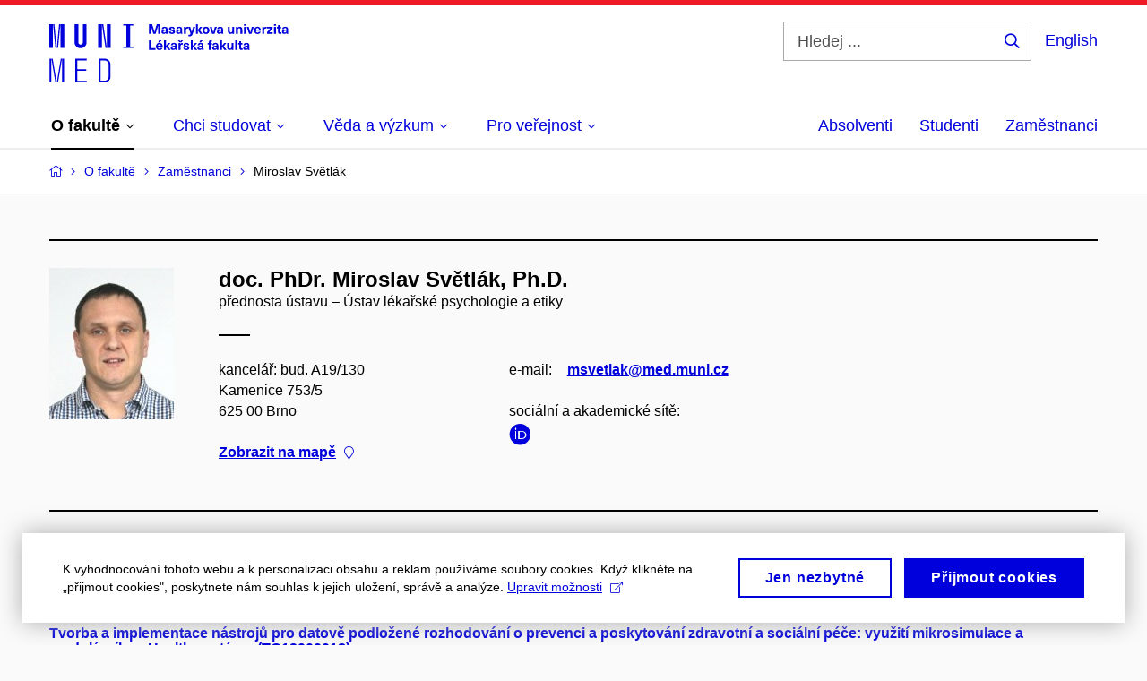

--- FILE ---
content_type: text/html; charset=utf-8
request_url: https://www.med.muni.cz/o-fakulte/zamestnanci/13644-miroslav-svetlak/projekty
body_size: 24103
content:


<!doctype html>
<!--[if lte IE 9]>    <html lang="cs" class="old-browser no-js no-touch"> <![endif]-->
<!--[if IE 9 ]>    <html lang="cs" class="ie9 no-js no-touch"> <![endif]-->
<!--[if (gt IE 9)|!(IE)]><!-->
<html class="no-js" lang="cs">
<!--<![endif]-->
<head>
    

<meta charset="utf-8" />
<meta name="viewport" content="width=device-width, initial-scale=1.0">

    <meta name="robots" content="index, follow">

<title>doc. PhDr. Miroslav Světlák, Ph.D. – Projekty | Lékařská fakulta Masarykovy univerzity | MED MUNI</title>

<meta name="twitter:site" content="@muni_cz">
<meta name="twitter:card" content="summary">

    <meta name="author" content="Masarykova univerzita" />
    <meta name="twitter:title" content="doc. PhDr. Miroslav Světlák, Ph.D. – Projekty | Lékařská fakulta Masarykovy univerzity | MED MUNI" />
    <meta property="og:title" content="doc. PhDr. Miroslav Světlák, Ph.D. – Projekty | Lékařská fakulta Masarykovy univerzity | MED MUNI" />
    <meta property="og:image" content="https://cdn.muni.cz/media/3124870/logo_socialni_site.png?upscale=false&width=1200" />
    <meta name="twitter:image" content="https://cdn.muni.cz/media/3124870/logo_socialni_site.png?upscale=false&width=1200" />
    <meta property="og:url" content="https://www.med.muni.cz/o-fakulte/zamestnanci/13644-miroslav-svetlak/projekty" />
    <meta property="og:site_name" content="Lékařská fakulta Masarykovy univerzity | MED MUNI" />


            <link rel="stylesheet" type="text/css" href="https://cdn.muni.cz/css/MuniWeb/MuniWeb_LF/style.7425d562900204492ed5.css" />
<script type="text/javascript" nonce="76baedd2-a274-406a-961b-cce95046c7d0">/*! For license information please see muniweb-critical.f2b8e652ef8f9f2a5db3.js.LICENSE.txt */
!function(){function e(n){return e="function"==typeof Symbol&&"symbol"==typeof Symbol.iterator?function(e){return typeof e}:function(e){return e&&"function"==typeof Symbol&&e.constructor===Symbol&&e!==Symbol.prototype?"symbol":typeof e},e(n)}!function(n,t){function o(n,t){return e(n)===t}function i(){return"function"!=typeof t.createElement?t.createElement(arguments[0]):u?t.createElementNS.call(t,"http://www.w3.org/2000/svg",arguments[0]):t.createElement.apply(t,arguments)}function a(){var e=t.body;return e||((e=i(u?"svg":"body")).fake=!0),e}var s=[],c=[],r={_version:"3.3.1",_config:{classPrefix:"",enableClasses:!0,enableJSClass:!0,usePrefixes:!0},_q:[],on:function(e,n){var t=this;setTimeout((function(){n(t[e])}),0)},addTest:function(e,n,t){c.push({name:e,fn:n,options:t})},addAsyncTest:function(e){c.push({name:null,fn:e})}},l=function(){};l.prototype=r,l=new l;var d=t.documentElement,u="svg"===d.nodeName.toLowerCase(),f=r._config.usePrefixes?" -webkit- -moz- -o- -ms- ".split(" "):["",""];r._prefixes=f;var m=r.testStyles=function(e,n,o,s){var c,r,l,u,f="modernizr",m=i("div"),p=a();if(parseInt(o,10))for(;o--;)(l=i("div")).id=s?s[o]:f+(o+1),m.appendChild(l);return(c=i("style")).type="text/css",c.id="s"+f,(p.fake?p:m).appendChild(c),p.appendChild(m),c.styleSheet?c.styleSheet.cssText=e:c.appendChild(t.createTextNode(e)),m.id=f,p.fake&&(p.style.background="",p.style.overflow="hidden",u=d.style.overflow,d.style.overflow="hidden",d.appendChild(p)),r=n(m,e),p.fake?(p.parentNode.removeChild(p),d.style.overflow=u,d.offsetHeight):m.parentNode.removeChild(m),!!r};l.addTest("touch",(function(){var e;if("ontouchstart"in n||n.DocumentTouch&&t instanceof DocumentTouch)e=!0;else{var o=["@media (",f.join("touch-enabled),("),"heartz",")","{#modernizr{top:9px;position:absolute}}"].join("");m(o,(function(n){e=9===n.offsetTop}))}return e})),function(){var e,n,t,i,a,r;for(var d in c)if(c.hasOwnProperty(d)){if(e=[],(n=c[d]).name&&(e.push(n.name.toLowerCase()),n.options&&n.options.aliases&&n.options.aliases.length))for(t=0;t<n.options.aliases.length;t++)e.push(n.options.aliases[t].toLowerCase());for(i=o(n.fn,"function")?n.fn():n.fn,a=0;a<e.length;a++)1===(r=e[a].split(".")).length?l[r[0]]=i:(!l[r[0]]||l[r[0]]instanceof Boolean||(l[r[0]]=new Boolean(l[r[0]])),l[r[0]][r[1]]=i),s.push((i?"":"no-")+r.join("-"))}}(),function(e){var n=d.className,t=l._config.classPrefix||"";if(u&&(n=n.baseVal),l._config.enableJSClass){var o=new RegExp("(^|\\s)"+t+"no-js(\\s|$)");n=n.replace(o,"$1"+t+"js$2")}l._config.enableClasses&&(n+=" "+t+e.join(" "+t),u?d.className.baseVal=n:d.className=n)}(s),delete r.addTest,delete r.addAsyncTest;for(var p=0;p<l._q.length;p++)l._q[p]();n.Modernizr=l}(window,document),(navigator.maxTouchPoints>0||navigator.msMaxTouchPoints>0)&&(document.documentElement.className=document.documentElement.className.replace("no-touch","touch"))}(),function(e){e.oneTimeEvent=function(e,n,t){(t=t||document).addEventListener(e,(function t(o){return document.removeEventListener(e,t),n(o)}),!1)},e.isDocumentReady=!1,document.addEventListener("DocumentReady",(function(){e.isDocumentReady=!0})),e.elementReady=function(n,t){e.isDocumentReady?e.oneTimeEvent("ElementsReady."+n,t):e.oneTimeEvent("DocumentReady",t)},e.elementsReady=function(e,n){var t=function(o){e(o),!1!==n&&document.removeEventListener("ElementsReady",t)};document.addEventListener("ElementsReady",t,!1)},e.documentReady=function(e){document.addEventListener("DocumentReady",e,!1)};var n={};e.dictionary=function(e,t){if(null==t)return n[e];n[e]=t};var t={};e.items=function(e,n){if(null==n)return t[e];t[e]=n}}(window.Page=window.Page||{}),window.addEventListener("mc-consent",(function(e){e.detail.includes("mc-analytics")&&window.clarity&&window.clarity("consent")}));</script>

<script nonce="76baedd2-a274-406a-961b-cce95046c7d0">window.dataLayer = window.dataLayer || [];function gtag() { dataLayer.push(arguments); }gtag('consent', 'default', {'analytics_storage': 'denied','ad_user_data': 'denied','ad_personalization': 'denied','ad_storage': 'denied',});</script>
<script nonce="76baedd2-a274-406a-961b-cce95046c7d0" type="text/plain" class="mc-analytics mc-marketing">
    (function(w,d,s,l,i){w[l]=w[l]||[];w[l].push({'gtm.start':
    new Date().getTime(),event:'gtm.js'});var f=d.getElementsByTagName(s)[0],
    j=d.createElement(s),dl=l!='dataLayer'?'&l='+l:'';j.async=true;j.src=
    'https://www.googletagmanager.com/gtm.js?id='+i+dl;var n=d.querySelector('[nonce]');
    n&&j.setAttribute('nonce',n.nonce||n.getAttribute('nonce'));f.parentNode.insertBefore(j,f);
    })(window,document,'script','dataLayer','GTM-PXKZ9XW');</script><script nonce="76baedd2-a274-406a-961b-cce95046c7d0">window.dataLayer = window.dataLayer || [];function gtag() { dataLayer.push(arguments); }gtag('consent', 'default', {'analytics_storage': 'denied','ad_user_data': 'denied','ad_personalization': 'denied','ad_storage': 'denied',});</script>        <script nonce="76baedd2-a274-406a-961b-cce95046c7d0" type="text/javascript" async src="https://www.googletagmanager.com/gtag/js?id=G-EPDWR1N3J2"></script>
        <script nonce="76baedd2-a274-406a-961b-cce95046c7d0" type="text/javascript">
            gtag('js', new Date());

            

            gtag('set', { 'send_page_view': true });

            gtag('config', 'G-EPDWR1N3J2', {
                'cookie_domain': 'www.med.muni.cz',
                'anonymize_ip': true
            });
        </script>
        <script nonce="76baedd2-a274-406a-961b-cce95046c7d0" type="text/javascript">
            (function (c, l, a, r, i, t, y) {
                c[a] = c[a] || function () { (c[a].q = c[a].q || []).push(arguments) };
                t = l.createElement(r); t.async = 1; t.src = "https://www.clarity.ms/tag/" + i;
                y = l.getElementsByTagName(r)[0]; y.parentNode.insertBefore(t, y);
            })(window, document, "clarity", "script", "p6248fqs7c");
        </script>
    

<script nonce="76baedd2-a274-406a-961b-cce95046c7d0" type="text/javascript" class="mc-analytics">
    var _paq = window._paq = window._paq || [];
    
        _paq.push(['disableCookies']);
        _paq.push(['trackPageView']);
    (function() {
    var u="//analytics-test.ics.muni.cz:3500";
    _paq.push(['setTrackerUrl', u+'matomo.php']);
    _paq.push(['setSiteId', '664']);
    var d=document, g=d.createElement('script'), s=d.getElementsByTagName('script')[0];
    g.type='text/javascript'; g.async=true; g.src=u+'matomo.js'; s.parentNode.insertBefore(g,s);
    })();
</script>




<link rel="shortcut icon" type="image/x-icon" href="https://cdn.muni.cz/Css/_Shared/Favicons/110000.ico" />

    <link rel="next" href="/o-fakulte/zamestnanci/13644-miroslav-svetlak/projekty?page=2" />








    
</head>

<body>
            <p class="menu-accessibility">
            <a title="Přej&#237;t k obsahu (Kl&#225;vesov&#225; zkratka: Alt + 2)" accesskey="2" href="#main">
                Přej&#237;t k obsahu
            </a>
            <span class="hide">|</span>
            <a href="#menu-main">Přej&#237;t k hlavn&#237;mu menu</a>
                <span class="hide">|</span>
                <a href="#form-search">Přej&#237;t k vyhled&#225;v&#225;n&#237;</a>
        </p>

    
    


            <header class="header">
                <div class="header__wrap">
                    <div class="row-main">
                            <p class="header__logo" role="banner">
                                        <a href="/" title="Homepage webu">
<svg width="267" height="68" viewBox="0 0 267 68"><path fill="#0000dc" d="M-0.06,3l0,26.6l4.14,0l0,-26.6zm4.29,0l2.59,26.6l1.4,0l-2.58,-26.6zm6.73,0l-2.58,26.6l1.4,0l2.59,-26.6zm1.56,0l0,26.6l4.18,0l0,-26.6zm15.69,0l0,20.48c0,3.57,3.23,6.35,6.69,6.35c3.46,0,6.69,-2.78,6.69,-6.35l0,-20.48l-4.18,0l0,20.33c0,1.44,-1.29,2.47,-2.51,2.47c-1.22,0,-2.51,-1.03,-2.51,-2.47l0,-20.33zm26.26,0l0,26.6l4.18,0l0,-26.6zm4.33,0l3.95,26.6l1.45,0l-3.95,-26.6zm5.55,0l0,26.6l4.18,0l0,-26.6zm18.05,25.12l0,1.48l11.36,0l0,-1.48l-3.61,0l0,-23.64l3.61,0l0,-1.48l-11.36,0l0,1.48l3.57,0l0,23.64z"></path><path fill="#0000dc" d="M0.21,41.5l0,26.6l2.01,0l0,-26.6zm2.16,0l4.45,26.6l1.4,0l-4.44,-26.6zm10.45,0l-4.44,26.6l1.36,0l4.45,-26.6zm1.52,0l0,26.6l2.05,0l0,-26.6zm14.75,26.6l12.69,0l0,-1.9l-10.64,0l0,-11.1l10.18,0l0,-1.9l-10.18,0l0,-9.8l10.64,0l0,-1.9l-12.69,0zm26.03,0l6.76,0c3.46,0,6.42,-2.77,6.42,-6.35l0,-13.9c0,-3.5,-2.96,-6.35,-6.42,-6.35l-6.76,0zm2.05,-1.98l0,-22.64l4.71,0c2.32,0,4.37,1.93,4.37,4.4l0,13.84c0,2.47,-2.05,4.4,-4.37,4.4z"></path><path fill="#0000dc" d="M123.53,13.69l0,-10.68l-3.54,0l-1.55,4.9c-0.4,1.29,-0.76,2.63,-1.05,3.93l-0.03,0c-0.28,-1.3,-0.64,-2.64,-1.05,-3.93l-1.54,-4.9l-3.54,0l0,10.68l2.11,0l0,-5.31c0,-1.34,-0.03,-2.67,-0.09,-4.01l0.03,0c0.35,1.31,0.74,2.64,1.14,3.93l1.7,5.39l2.52,0l1.69,-5.39c0.41,-1.29,0.8,-2.62,1.14,-3.93l0.03,0c-0.06,1.34,-0.09,2.67,-0.09,4.01l0,5.31zm5.24,-7.86c-2.18,0,-3.23,1.17,-3.3,2.62l2.04,0c0.03,-0.72,0.47,-1.15,1.26,-1.15c0.73,0,1.24,0.39,1.24,1.35l0,0.27c-0.48,0.03,-1.33,0.12,-1.9,0.21c-2.21,0.34,-2.96,1.18,-2.96,2.43c0,1.32,0.98,2.31,2.6,2.31c1.05,0,1.9,-0.39,2.47,-1.2l0.03,0c0,0.37,0.03,0.7,0.11,1.02l1.89,0c-0.14,-0.51,-0.22,-1.13,-0.22,-2.09l0,-2.76c0,-1.99,-1.1,-3.01,-3.26,-3.01zm1.24,4.65c0,0.69,-0.07,1.09,-0.43,1.45c-0.3,0.3,-0.77,0.44,-1.2,0.44c-0.74,0,-1.13,-0.39,-1.13,-0.96c0,-0.62,0.36,-0.9,1.23,-1.05c0.45,-0.08,1.08,-0.14,1.53,-0.17zm6.81,-4.65c-1.89,0,-3.15,0.97,-3.15,2.34c0,1.77,1.36,2.07,2.64,2.4c1.19,0.31,1.75,0.45,1.75,1.11c0,0.45,-0.37,0.73,-1.1,0.73c-0.87,0,-1.34,-0.43,-1.34,-1.2l-2.13,0c0,1.85,1.31,2.72,3.42,2.72c2.07,0,3.36,-0.96,3.36,-2.39c0,-1.86,-1.5,-2.2,-2.86,-2.56c-1.16,-0.3,-1.64,-0.44,-1.64,-0.98c0,-0.43,0.36,-0.7,1.04,-0.7c0.75,0,1.19,0.33,1.19,1.11l2.02,0c0,-1.7,-1.21,-2.58,-3.2,-2.58zm8.23,0c-2.17,0,-3.22,1.17,-3.3,2.62l2.04,0c0.03,-0.72,0.48,-1.15,1.26,-1.15c0.74,0,1.25,0.39,1.25,1.35l0,0.27c-0.48,0.03,-1.34,0.12,-1.91,0.21c-2.2,0.34,-2.95,1.18,-2.95,2.43c0,1.32,0.97,2.31,2.59,2.31c1.05,0,1.91,-0.39,2.48,-1.2l0.03,0c0,0.37,0.03,0.7,0.1,1.02l1.89,0c-0.13,-0.51,-0.21,-1.13,-0.21,-2.09l0,-2.76c0,-1.99,-1.11,-3.01,-3.27,-3.01zm1.25,4.65c0,0.69,-0.08,1.09,-0.44,1.45c-0.3,0.3,-0.76,0.44,-1.2,0.44c-0.73,0,-1.12,-0.39,-1.12,-0.96c0,-0.62,0.36,-0.9,1.23,-1.05c0.45,-0.08,1.08,-0.14,1.53,-0.17zm8.02,-4.53c-0.9,0,-1.57,0.37,-2.08,1.2l-0.03,0l0,-1.08l-1.93,0l0,7.62l2.1,0l0,-3.6c0,-1.5,0.68,-2.31,1.97,-2.31c0.21,0,0.43,0.03,0.66,0.07l0,-1.81c-0.2,-0.06,-0.48,-0.09,-0.69,-0.09zm8.48,0.12l-2.16,0l-0.83,2.55c-0.34,1.05,-0.62,2.13,-0.88,3.19l-0.03,0c-0.24,-1.06,-0.52,-2.14,-0.84,-3.19l-0.78,-2.55l-2.25,0l2.16,6.19c0.3,0.86,0.36,1.1,0.36,1.38c0,0.75,-0.55,1.23,-1.39,1.23c-0.32,0,-0.61,-0.04,-0.82,-0.12l0,1.68c0.32,0.08,0.72,0.12,1.1,0.12c1.9,0,2.86,-0.67,3.63,-2.82zm8.19,7.62l-3.21,-4.11l2.89,-3.51l-2.36,0l-2.47,3.07l-0.03,0l0,-6.13l-2.09,0l0,10.68l2.09,0l0,-3.57l0.03,0l2.55,3.57zm3.89,-7.86c-2.39,0,-3.9,1.57,-3.9,4.05c0,2.47,1.51,4.05,3.9,4.05c2.38,0,3.9,-1.58,3.9,-4.05c0,-2.48,-1.52,-4.05,-3.9,-4.05zm0,1.62c1.03,0,1.69,0.94,1.69,2.43c0,1.48,-0.66,2.43,-1.69,2.43c-1.04,0,-1.7,-0.95,-1.7,-2.43c0,-1.49,0.66,-2.43,1.7,-2.43zm9.52,6.24l2.57,-7.62l-2.19,0l-0.89,3c-0.31,1.08,-0.6,2.19,-0.84,3.3l-0.03,0c-0.24,-1.11,-0.52,-2.22,-0.84,-3.3l-0.88,-3l-2.19,0l2.56,7.62zm6.27,-7.86c-2.17,0,-3.22,1.17,-3.3,2.62l2.04,0c0.03,-0.72,0.48,-1.15,1.26,-1.15c0.74,0,1.25,0.39,1.25,1.35l0,0.27c-0.48,0.03,-1.34,0.12,-1.91,0.21c-2.2,0.34,-2.95,1.18,-2.95,2.43c0,1.32,0.97,2.31,2.59,2.31c1.05,0,1.91,-0.39,2.48,-1.2l0.03,0c0,0.37,0.03,0.7,0.1,1.02l1.89,0c-0.13,-0.51,-0.21,-1.13,-0.21,-2.09l0,-2.76c0,-1.99,-1.11,-3.01,-3.27,-3.01zm1.25,4.65c0,0.69,-0.08,1.09,-0.44,1.45c-0.3,0.3,-0.76,0.44,-1.2,0.44c-0.73,0,-1.12,-0.39,-1.12,-0.96c0,-0.62,0.36,-0.9,1.23,-1.05c0.45,-0.08,1.08,-0.14,1.53,-0.17zm10.15,3.39c0.98,0,1.74,-0.47,2.24,-1.14l0.03,0l0,0.96l1.96,0l0,-7.62l-2.1,0l0,4.08c0,1.38,-0.63,2.07,-1.5,2.07c-0.82,0,-1.33,-0.53,-1.33,-1.68l0,-4.47l-2.1,0l0,4.68c0,2.07,1.09,3.12,2.8,3.12zm10.5,-7.98c-0.97,0,-1.74,0.46,-2.23,1.14l-0.03,0l0,-0.96l-1.97,0l0,7.62l2.1,0l0,-4.08c0,-1.38,0.63,-2.07,1.5,-2.07c0.83,0,1.34,0.52,1.34,1.68l0,4.47l2.1,0l0,-4.68c0,-2.07,-1.1,-3.12,-2.81,-3.12zm6.87,-1.08l0,-1.8l-2.1,0l0,1.8zm0,8.88l0,-7.62l-2.1,0l0,7.62zm6.21,0l2.57,-7.62l-2.19,0l-0.89,3c-0.31,1.08,-0.6,2.19,-0.84,3.3l-0.03,0c-0.24,-1.11,-0.52,-2.22,-0.84,-3.3l-0.88,-3l-2.19,0l2.56,7.62zm6.69,-1.25c-0.9,0,-1.66,-0.55,-1.72,-2.13l5.47,0c0,-0.84,-0.07,-1.42,-0.24,-1.95c-0.48,-1.54,-1.77,-2.53,-3.52,-2.53c-2.39,0,-3.78,1.74,-3.78,3.99c0,2.43,1.39,4.11,3.79,4.11c2.03,0,3.35,-1.16,3.65,-2.55l-2.15,0c-0.1,0.61,-0.66,1.06,-1.5,1.06zm-0.01,-5.13c0.84,0,1.53,0.53,1.66,1.68l-3.33,0c0.17,-1.15,0.81,-1.68,1.67,-1.68zm9.36,-1.36c-0.91,0,-1.58,0.37,-2.09,1.2l-0.03,0l0,-1.08l-1.93,0l0,7.62l2.1,0l0,-3.6c0,-1.5,0.69,-2.31,1.98,-2.31c0.21,0,0.42,0.03,0.66,0.07l0,-1.81c-0.21,-0.06,-0.48,-0.09,-0.69,-0.09zm7.5,1.83l0,-1.71l-6.13,0l0,1.65l3.59,0l0,0.03l-3.74,4.23l0,1.71l6.43,0l0,-1.65l-3.89,0l0,-0.03zm3.69,-2.97l0,-1.8l-2.1,0l0,1.8zm0,8.88l0,-7.62l-2.1,0l0,7.62zm5.45,-1.58c-0.71,0,-0.99,-0.33,-0.99,-1.17l0,-3.31l1.46,0l0,-1.56l-1.46,0l0,-1.98l-2.1,0l0,1.98l-1.23,0l0,1.56l1.23,0l0,3.69c0,1.77,0.77,2.47,2.52,2.47c0.37,0,0.83,-0.06,1.12,-0.15l0,-1.6c-0.14,0.04,-0.35,0.07,-0.55,0.07zm4.92,-6.28c-2.17,0,-3.22,1.17,-3.3,2.62l2.05,0c0.02,-0.72,0.48,-1.15,1.25,-1.15c0.74,0,1.25,0.39,1.25,1.35l0,0.27c-0.48,0.03,-1.33,0.12,-1.9,0.21c-2.21,0.34,-2.96,1.18,-2.96,2.43c0,1.32,0.98,2.31,2.6,2.31c1.05,0,1.9,-0.39,2.47,-1.2l0.03,0c0,0.37,0.03,0.7,0.11,1.02l1.89,0c-0.14,-0.51,-0.22,-1.13,-0.22,-2.09l0,-2.76c0,-1.99,-1.1,-3.01,-3.27,-3.01zm1.25,4.65c0,0.69,-0.07,1.09,-0.44,1.45c-0.3,0.3,-0.76,0.44,-1.19,0.44c-0.74,0,-1.13,-0.39,-1.13,-0.96c0,-0.62,0.36,-0.9,1.23,-1.05c0.45,-0.08,1.08,-0.14,1.53,-0.17z"></path><path fill="#0000dc" d="M113.44,29.8l0,-8.79l-2.21,0l0,10.68l7.24,0l0,-1.89zm9.73,-6.6l2.1,-2.19l-2.6,0l-1.15,2.19zm-0.35,7.24c-0.9,0,-1.66,-0.55,-1.72,-2.13l5.47,0c0,-0.84,-0.07,-1.42,-0.24,-1.95c-0.48,-1.54,-1.77,-2.53,-3.52,-2.53c-2.39,0,-3.78,1.74,-3.78,3.99c0,2.43,1.39,4.11,3.79,4.11c2.03,0,3.35,-1.16,3.65,-2.55l-2.15,0c-0.1,0.61,-0.66,1.06,-1.5,1.06zm-0.01,-5.13c0.84,0,1.53,0.53,1.66,1.68l-3.33,0c0.17,-1.15,0.81,-1.68,1.67,-1.68zm12.58,6.38l-3.2,-4.11l2.89,-3.51l-2.37,0l-2.46,3.07l-0.03,0l0,-6.13l-2.1,0l0,10.68l2.1,0l0,-3.57l0.03,0l2.55,3.57zm3.67,-7.86c-2.18,0,-3.23,1.17,-3.3,2.62l2.04,0c0.03,-0.72,0.48,-1.15,1.26,-1.15c0.73,0,1.24,0.39,1.24,1.35l0,0.27c-0.48,0.03,-1.33,0.12,-1.9,0.21c-2.21,0.34,-2.96,1.18,-2.96,2.43c0,1.32,0.98,2.31,2.6,2.31c1.05,0,1.9,-0.39,2.47,-1.2l0.03,0c0,0.37,0.03,0.7,0.11,1.02l1.89,0c-0.14,-0.51,-0.21,-1.13,-0.21,-2.09l0,-2.76c0,-1.99,-1.11,-3.01,-3.27,-3.01zm1.24,4.65c0,0.69,-0.07,1.09,-0.43,1.45c-0.31,0.3,-0.77,0.44,-1.2,0.44c-0.74,0,-1.13,-0.39,-1.13,-0.96c0,-0.62,0.36,-0.9,1.23,-1.05c0.45,-0.08,1.08,-0.14,1.53,-0.17zm7.2,-5.28l1.71,-2.19l-1.92,0l-0.9,1.14l-0.91,-1.14l-1.92,0l1.71,2.19zm0.83,0.75c-0.9,0,-1.58,0.37,-2.09,1.2l-0.03,0l0,-1.08l-1.93,0l0,7.62l2.1,0l0,-3.6c0,-1.5,0.69,-2.31,1.98,-2.31c0.21,0,0.42,0.03,0.66,0.07l0,-1.81c-0.21,-0.06,-0.48,-0.09,-0.69,-0.09zm4.54,-0.12c-1.89,0,-3.15,0.97,-3.15,2.34c0,1.77,1.37,2.07,2.64,2.4c1.19,0.31,1.76,0.45,1.76,1.11c0,0.45,-0.38,0.73,-1.11,0.73c-0.87,0,-1.34,-0.43,-1.34,-1.2l-2.13,0c0,1.85,1.31,2.72,3.42,2.72c2.07,0,3.36,-0.96,3.36,-2.39c0,-1.86,-1.5,-2.2,-2.86,-2.56c-1.16,-0.3,-1.64,-0.44,-1.64,-0.98c0,-0.43,0.36,-0.7,1.04,-0.7c0.75,0,1.2,0.33,1.2,1.11l2.01,0c0,-1.7,-1.2,-2.58,-3.2,-2.58zm12.3,7.86l-3.21,-4.11l2.89,-3.51l-2.36,0l-2.46,3.07l-0.03,0l0,-6.13l-2.1,0l0,10.68l2.1,0l0,-3.57l0.03,0l2.54,3.57zm3.95,-8.49l2.1,-2.19l-2.6,0l-1.15,2.19zm-0.29,0.63c-2.17,0,-3.22,1.17,-3.3,2.62l2.04,0c0.03,-0.72,0.48,-1.15,1.26,-1.15c0.74,0,1.25,0.39,1.25,1.35l0,0.27c-0.48,0.03,-1.34,0.12,-1.91,0.21c-2.2,0.34,-2.95,1.18,-2.95,2.43c0,1.32,0.97,2.31,2.59,2.31c1.05,0,1.91,-0.39,2.48,-1.2l0.03,0c0,0.37,0.03,0.7,0.1,1.02l1.89,0c-0.13,-0.51,-0.21,-1.13,-0.21,-2.09l0,-2.76c0,-1.99,-1.11,-3.01,-3.27,-3.01zm1.25,4.65c0,0.69,-0.08,1.09,-0.44,1.45c-0.3,0.3,-0.76,0.44,-1.2,0.44c-0.73,0,-1.12,-0.39,-1.12,-0.96c0,-0.62,0.36,-0.9,1.23,-1.05c0.45,-0.08,1.08,-0.14,1.53,-0.17zm10.99,-6.03c0.14,0,0.29,0.01,0.38,0.04l0,-1.48c-0.26,-0.06,-0.68,-0.12,-1.04,-0.12c-1.63,0,-2.52,0.82,-2.52,2.49l0,0.69l-1.26,0l0,1.56l1.26,0l0,6.06l2.07,0l0,-6.06l1.44,0l0,-1.56l-1.44,0l0,-0.44c0,-0.86,0.38,-1.18,1.11,-1.18zm4.32,1.38c-2.17,0,-3.22,1.17,-3.3,2.62l2.04,0c0.03,-0.72,0.48,-1.15,1.26,-1.15c0.74,0,1.25,0.39,1.25,1.35l0,0.27c-0.48,0.03,-1.34,0.12,-1.91,0.21c-2.2,0.34,-2.95,1.18,-2.95,2.43c0,1.32,0.97,2.31,2.59,2.31c1.05,0,1.91,-0.39,2.48,-1.2l0.03,0c0,0.37,0.03,0.7,0.1,1.02l1.89,0c-0.13,-0.51,-0.21,-1.13,-0.21,-2.09l0,-2.76c0,-1.99,-1.11,-3.01,-3.27,-3.01zm1.25,4.65c0,0.69,-0.08,1.09,-0.44,1.45c-0.3,0.3,-0.76,0.44,-1.2,0.44c-0.73,0,-1.12,-0.39,-1.12,-0.96c0,-0.62,0.36,-0.9,1.23,-1.05c0.45,-0.08,1.08,-0.14,1.53,-0.17zm11.25,3.21l-3.21,-4.11l2.89,-3.51l-2.37,0l-2.46,3.07l-0.03,0l0,-6.13l-2.1,0l0,10.68l2.1,0l0,-3.57l0.03,0l2.55,3.57zm3.37,0.18c0.98,0,1.74,-0.47,2.24,-1.14l0.03,0l0,0.96l1.96,0l0,-7.62l-2.1,0l0,4.08c0,1.38,-0.63,2.07,-1.5,2.07c-0.82,0,-1.33,-0.53,-1.33,-1.68l0,-4.47l-2.1,0l0,4.68c0,2.07,1.09,3.12,2.8,3.12zm8.37,-0.18l0,-10.68l-2.1,0l0,10.68zm5.46,-1.58c-0.72,0,-0.99,-0.33,-0.99,-1.17l0,-3.31l1.46,0l0,-1.56l-1.46,0l0,-1.98l-2.1,0l0,1.98l-1.23,0l0,1.56l1.23,0l0,3.69c0,1.77,0.77,2.47,2.52,2.47c0.36,0,0.83,-0.06,1.11,-0.15l0,-1.6c-0.13,0.04,-0.34,0.07,-0.54,0.07zm4.92,-6.28c-2.17,0,-3.22,1.17,-3.3,2.62l2.04,0c0.03,-0.72,0.48,-1.15,1.26,-1.15c0.74,0,1.25,0.39,1.25,1.35l0,0.27c-0.48,0.03,-1.34,0.12,-1.91,0.21c-2.2,0.34,-2.95,1.18,-2.95,2.43c0,1.32,0.97,2.31,2.59,2.31c1.05,0,1.91,-0.39,2.48,-1.2l0.03,0c0,0.37,0.03,0.7,0.1,1.02l1.89,0c-0.13,-0.51,-0.21,-1.13,-0.21,-2.09l0,-2.76c0,-1.99,-1.11,-3.01,-3.27,-3.01zm1.25,4.65c0,0.69,-0.08,1.09,-0.44,1.45c-0.3,0.3,-0.76,0.44,-1.2,0.44c-0.73,0,-1.12,-0.39,-1.12,-0.96c0,-0.62,0.36,-0.9,1.23,-1.05c0.45,-0.08,1.08,-0.14,1.53,-0.17z"></path><desc>Masarykova univerzita Lékařská fakulta</desc></svg>        </a>

                            </p>

                    <div class="header__side">
                        

                            <form id="form-search" action="/vyhledavani" class="header__search" role="search">
                                <fieldset>
                                    <p>
                                        <label for="search" class="header__search__label icon icon-search"><span class="vhide">Hledej ...</span></label>
                                        <span class="inp-fix inp-icon inp-icon--after">
                                            <input type="text" name="q" id="search" class="inp-text" placeholder="Hledej ..." data-hj-masked maxlength="200">
                                            <button type="submit" class="btn-icon icon icon-search">
                                                <span class="vhide">Hledej ...</span>
                                            </button>
                                        </span>
                                    </p>
                                </fieldset>
                            </form>
                        
    <div class="menu-lang">
        <p class="menu-lang__selected">
                <a href="/en/about-faculty/employees/13644-miroslav-svetlak/projekty"
                   rel="alternate"
                   hreflang="en"
                   lang="en"
                   class="menu-lang__selected__link">
                    English
                </a>
        </p>
    </div>

                        
                        <!-- placeholder pro externí přihlášení (desktop) -->
                        <div class="user-menu-ext-std" style="display:none;"></div>                        


                        <nav class="menu-mobile" role="navigation">
                            <ul class="menu-mobile__list">
                                    <li class="menu-mobile__item">
                                        <a href="#" class="menu-mobile__link menu-mobile__link--search" aria-hidden="true">
                                            <span class="icon icon-search"></span>
                                        </a>
                                    </li>

                                
    <li class="menu-mobile__item">
            <div class="menu-lang">
                <p class="menu-lang__selected">
                        <a href="/en/about-faculty/employees/13644-miroslav-svetlak/projekty"
                           rel="alternate"
                           hreflang="en"
                           lang="en"
                           class="menu-mobile__link menu-mobile__link--lang">
                            EN
                        </a>
                </p>
            </div>
    </li>

                                
                                <li class="user-menu-ext-mobile" style="display:none;"></li>



                                    <li class="menu-mobile__item">
                                        <a href="#" class="menu-mobile__link menu-mobile__link--burger">
                                            <span class="menu-mobile__burger"><span></span></span>
                                        </a>
                                    </li>
                            </ul>
                        </nav>

                    </div>

                            <nav id="menu-main" class="menu-primary" role="navigation">
                                <div class="menu-primary__holder">
                                    <div class="menu-primary__wrap">

    <ul class="menu-primary__list">
    <li class="menu-primary__item with-submenu">
        <span class="menu-primary__links">
            <a href="/o-fakulte" class="menu-primary__link is-active">
                <span class="menu-primary__inner">O&#160;fakultě</span>
                    <span class="icon icon-angle-down"></span>
                
            </a>
                <a href="#" class="menu-primary__toggle icon icon-angle-down" aria-hidden="true"></a>
        </span>
            <div class="menu-submenu">
                    <ul class="menu-submenu__list">
            <li class="menu-submenu__item ">
        <span class="">
            <a href="/o-fakulte/dekan-martin-repko/supervisor" class="menu-submenu__link">
                <span class="menu-primary__inner">Děkan Martin Repko</span>
                
            </a>
        </span>
    </li>
    <li class="menu-submenu__item ">
        <span class="">
            <a href="/o-fakulte/clenove-vedeni-fakulty" class="menu-submenu__link">
                <span class="menu-primary__inner">Členové vedení fakulty</span>
                
            </a>
        </span>
    </li>
    <li class="menu-submenu__item ">
        <span class="">
            <a href="/o-fakulte/organy-fakulty" class="menu-submenu__link">
                <span class="menu-primary__inner">Orgány fakulty</span>
                
            </a>
        </span>
    </li>
    <li class="menu-submenu__item ">
        <span class="">
            <a href="/o-fakulte/organizacni-struktura" class="menu-submenu__link">
                <span class="menu-primary__inner">Organizační struktura</span>
                
            </a>
        </span>
    </li>
    <li class="menu-submenu__item ">
        <span class="">
            <a href="/slavime-105-let" class="menu-submenu__link">
                <span class="menu-primary__inner">105 let fakulty</span>
                
            </a>
        </span>
    </li>
    <li class="menu-submenu__item ">
        <span class="">
            <a href="/o-fakulte/historie-fakulty" class="menu-submenu__link">
                <span class="menu-primary__inner">Historie fakulty</span>
                
            </a>
        </span>
    </li>
    <li class="menu-submenu__item ">
        <span class="">
            <a href="/o-fakulte/uredni-deska" class="menu-submenu__link">
                <span class="menu-primary__inner">Úřední deska</span>
                
            </a>
        </span>
    </li>
    <li class="menu-submenu__item ">
        <span class="">
            <a href="/o-fakulte/nase-mise" class="menu-submenu__link">
                <span class="menu-primary__inner">Naše mise</span>
                
            </a>
        </span>
    </li>
    <li class="menu-submenu__item ">
        <span class="">
            <a href="/o-fakulte/bezpecna-fakulta" class="menu-submenu__link">
                <span class="menu-primary__inner">Bezpečná fakulta</span>
                
            </a>
        </span>
    </li>
    <li class="menu-submenu__item ">
        <span class="">
            <a href="/o-fakulte/kariera-na-lf-mu" class="menu-submenu__link">
                <span class="menu-primary__inner">Kariéra na LF MU</span>
                
            </a>
        </span>
    </li>
    <li class="menu-submenu__item ">
        <span class="">
            <a href="/o-fakulte/udrzitelna-fakulta" class="menu-submenu__link">
                <span class="menu-primary__inner">Udržitelná fakulta</span>
                
            </a>
        </span>
    </li>
    <li class="menu-submenu__item ">
        <span class="">
            <a href="/o-fakulte/zamestnanci" class="menu-submenu__link is-active">
                <span class="menu-primary__inner">Zaměstnanci</span>
                
            </a>
        </span>
    </li>
    <li class="menu-submenu__item ">
        <span class="">
            <a href="/o-fakulte/kontakty" class="menu-submenu__link">
                <span class="menu-primary__inner">Kontakty</span>
                
            </a>
        </span>
    </li>
    </ul>

            </div>
    </li>
                <li class="menu-primary__item with-subbox">
                    <span class="menu-primary__links">
                            <span class="menu-primary__link">
                                <span class="menu-primary__inner">Chci studovat</span>
                                <span class="icon icon-angle-down"></span>
                            </span>
                        <a href="#" class="menu-primary__toggle icon icon-angle-down" aria-hidden="true"></a>
                    </span>
                    <div class="menu-subbox">
                        <a href="#" class="menu-subbox__close icon icon-chevron-left" aria-hidden="true"></a>
                        
            <div class="row-main ">
        <div class="grid">
        <div class="grid__cell size--l--4-12 size--m--6-12 ">
                        

        <p class="menu-subbox__title">
			<a class="menu-subbox__title__link" href="/chci-studovat/studijni-programy">Nabídka studia</a>
		</p>
    <div class="menu-subbox__box u-mb-30">
            <ul class="menu-subbox__list">
            <li class="menu-subbox__item">

                <a href="/chci-studovat/magisterske-studium" class="menu-submenu__link"  >
                    Magisterské studium                </a>
                            </li>
            <li class="menu-subbox__item">

                <a href="/chci-studovat/bakalarske-studium" class="menu-submenu__link"  >
                    Bakalářské studium                </a>
                            </li>
            <li class="menu-subbox__item">

                <a href="/chci-studovat/navazujici-magisterske-studium" class="menu-submenu__link"  >
                    Navazující magisterské studium                </a>
                            </li>
    </ul>

    </div>



                        

<p class="btn-wrap">
        <a class="btn btn-primary btn-s" href=/chci-studovat/proc-jit-k-nam>
            <span>
                                                Proč j&#237;t k n&#225;m?
                                            </span>
        </a>
</p>


                        

<p class="btn-wrap">
        <a class="btn btn-primary btn-s" target="_blank" rel="noopener" href=https://is.muni.cz/prihlaska/>
            <span>
                                                E-přihl&#225;ška
                                            </span>
        </a>
</p>


        </div>
        <div class="grid__cell size--l--4-12 size--m--6-12 ">
                        

        <p class="menu-subbox__title">
			<a class="menu-subbox__title__link" href="/chci-studovat/faq">Příprava na studium</a>
		</p>
    <div class="menu-subbox__box u-mb-30">
            <ul class="menu-subbox__list">
            <li class="menu-subbox__item">

                <a href="https://www.med.muni.cz/den-otevrenych-dveri" class="menu-submenu__link menu-submenu__link--external"  >
                    Den otevřených dveří<span class="icon icon-external-link"></span>                </a>
                            </li>
            <li class="menu-subbox__item">

                <a href="/akademie" class="menu-submenu__link"  >
                    Juniorská akademie LF MU                </a>
                            </li>
            <li class="menu-subbox__item">

                <a href="/chci-studovat/pripravny-kurz-ke-studiu" class="menu-submenu__link"  >
                    Přípravný kurz ke studiu                </a>
                            </li>
            <li class="menu-subbox__item">

                <a href="/chci-studovat/prijimaci-rizeni" class="menu-submenu__link"  >
                    Přijímací řízení                </a>
                            </li>
            <li class="menu-subbox__item">

                <a href="/chci-studovat/podminky-prijimaciho-rizeni" class="menu-submenu__link"  >
                    Podmínky přijímacího řízení                </a>
                            </li>
            <li class="menu-subbox__item">

                <a href="/chci-studovat/zapis-do-studia" class="menu-submenu__link"  >
                    Zápis ke studiu                </a>
                            </li>
            <li class="menu-subbox__item">

                <a href="/chci-studovat/budme-v-kontaktu" class="menu-submenu__link"  >
                    Buďme v kontaktu                </a>
                            </li>
            <li class="menu-subbox__item">

                <a href="https://www.med.muni.cz/chci-studovat/faq" class="menu-submenu__link menu-submenu__link--external" target=&#39;_blank&#39; >
                    FAQ´s nejen k přijímačkám<span class="icon icon-external-link"></span>                </a>
                            </li>
            <li class="menu-subbox__item">

                <a href="/chci-studovat/prirucka-studuj-na-med-muni" class="menu-submenu__link"  >
                    Příručka Studuj na LF MU                </a>
                            </li>
    </ul>

    </div>



        </div>
        <div class="grid__cell size--l--4-12 size--m--6-12 ">
                        

        <p class="menu-subbox__title">
			<a class="menu-subbox__title__link" href="https://www.med.muni.cz/chci-studovat/dalsi-vzdelavani">Další vzdělávání</a>
		</p>
    <div class="menu-subbox__box u-mb-30">
            <ul class="menu-subbox__list">
            <li class="menu-subbox__item">

                <a href="/chci-studovat/celozivotni-vzdelavani" class="menu-submenu__link"  >
                    Celoživotní vzdělávání                </a>
                            </li>
            <li class="menu-subbox__item">

                <a href="/veda-a-vyzkum/doktorske-studium" class="menu-submenu__link"  >
                    Doktorské studium                </a>
                            </li>
            <li class="menu-subbox__item">

                <a href="/chci-studovat/specializacni-vzdelavani" class="menu-submenu__link"  >
                    Specializační vzdělávání                </a>
                            </li>
            <li class="menu-subbox__item">

                <a href="/chci-studovat/studium-v-anglickem-jazyce" class="menu-submenu__link"  >
                    Studium v anglickém jazyce                </a>
                            </li>
    </ul>

    </div>



        </div>
        </div>
        </div>







                    </div>
                </li>
    <li class="menu-primary__item with-submenu">
        <span class="menu-primary__links">
            <a href="/veda-a-vyzkum" class="menu-primary__link">
                <span class="menu-primary__inner">Věda a&#160;výzkum</span>
                    <span class="icon icon-angle-down"></span>
                
            </a>
                <a href="#" class="menu-primary__toggle icon icon-angle-down" aria-hidden="true"></a>
        </span>
            <div class="menu-submenu">
                    <ul class="menu-submenu__list">
            <li class="menu-submenu__item ">
        <span class="">
            <a href="/veda-a-vyzkum/veda-a-vyzkum" class="menu-submenu__link">
                <span class="menu-primary__inner">Věda a&#160;výzkum</span>
                
            </a>
        </span>
    </li>
    <li class="menu-submenu__item ">
        <span class="">
            <a href="/veda-a-vyzkum/projektova-podpora" class="menu-submenu__link">
                <span class="menu-primary__inner">Projektová podpora</span>
                
            </a>
        </span>
    </li>
    <li class="menu-submenu__item ">
        <span class="">
            <a href="/veda-a-vyzkum/doktorske-studium" class="menu-submenu__link">
                <span class="menu-primary__inner">Doktorské studium</span>
                
            </a>
        </span>
    </li>
    <li class="menu-submenu__item ">
        <span class="">
            <a href="/veda-a-vyzkum/postdoc" class="menu-submenu__link">
                <span class="menu-primary__inner">Postdoc</span>
                
            </a>
        </span>
    </li>
    <li class="menu-submenu__item ">
        <span class="">
            <a href="/veda-a-vyzkum/habilitacni-a-jmenovaci-rizeni" class="menu-submenu__link">
                <span class="menu-primary__inner">Habilitační a&#160;jmenovací řízení</span>
                
            </a>
        </span>
    </li>
    <li class="menu-submenu__item ">
        <span class="">
            <a href="/veda-a-vyzkum/hrs4r-hr-award" class="menu-submenu__link">
                <span class="menu-primary__inner">HRS4R / HR Award</span>
                
            </a>
        </span>
    </li>
    <li class="menu-submenu__item ">
        <span class="">
            <a href="/veda-a-vyzkum/gender-ve-vyzkumu" class="menu-submenu__link">
                <span class="menu-primary__inner">Gender ve výzkumu</span>
                
            </a>
        </span>
    </li>
    <li class="menu-submenu__item ">
        <span class="">
            <a href="/veda-a-vyzkum/open-science" class="menu-submenu__link">
                <span class="menu-primary__inner">Open Science</span>
                
            </a>
        </span>
    </li>
    <li class="menu-submenu__item ">
        <span class="">
            <a href="/veda-a-vyzkum/snidane-s-vedcem" class="menu-submenu__link">
                <span class="menu-primary__inner">Snídaně s&#160;vědcem</span>
                
            </a>
        </span>
    </li>
    </ul>

            </div>
    </li>
    <li class="menu-primary__item with-submenu">
        <span class="menu-primary__links">
            <a href="/pro-verejnost" class="menu-primary__link">
                <span class="menu-primary__inner">Pro veřejnost</span>
                    <span class="icon icon-angle-down"></span>
                
            </a>
                <a href="#" class="menu-primary__toggle icon icon-angle-down" aria-hidden="true"></a>
        </span>
            <div class="menu-submenu">
                    <ul class="menu-submenu__list">
            <li class="menu-submenu__item ">
        <span class="">
            <a href="/aktuality" class="menu-submenu__link">
                <span class="menu-primary__inner">Aktuality</span>
                
            </a>
        </span>
    </li>
    <li class="menu-submenu__item ">
        <span class="">
            <a href="/pro-verejnost/kalendar-akci" class="menu-submenu__link">
                <span class="menu-primary__inner">Kalendář akcí</span>
                
            </a>
        </span>
    </li>
    <li class="menu-submenu__item ">
        <span class="">
            <a href="/pro-verejnost/pro-media" class="menu-submenu__link">
                <span class="menu-primary__inner">Pro média</span>
                
            </a>
        </span>
    </li>
    <li class="menu-submenu__item ">
        <span class="">
            <a href="/pro-verejnost/medialni-ohlasy" class="menu-submenu__link">
                <span class="menu-primary__inner">Mediální ohlasy</span>
                
            </a>
        </span>
    </li>
    <li class="menu-submenu__item ">
        <span class="">
            <a href="/pro-verejnost/fotogalerie" class="menu-submenu__link">
                <span class="menu-primary__inner">Fotogalerie</span>
                
            </a>
        </span>
    </li>
    <li class="menu-submenu__item ">
        <span class="">
            <a href="/pro-verejnost/videogalerie" class="menu-submenu__link">
                <span class="menu-primary__inner">Videogalerie</span>
                
            </a>
        </span>
    </li>
    <li class="menu-submenu__item ">
        <span class="">
            <a href="/stetoskop" class="menu-submenu__link">
                <span class="menu-primary__inner">Podcast STETOSKOP</span>
                
            </a>
        </span>
    </li>
    <li class="menu-submenu__item ">
        <span class="">
            <a href="/pamatnik" class="menu-submenu__link">
                <span class="menu-primary__inner">Památník dárcům těl</span>
                
            </a>
        </span>
    </li>
    <li class="menu-submenu__item ">
        <span class="">
            <a href="/pro-verejnost/medshop-fakultni-obchod" class="menu-submenu__link menu-submenu__link--external">
                <span class="menu-primary__inner">MEDshop -&#160;fakultní obchod</span>
                                    <span class="icon icon-external-link"></span>

            </a>
        </span>
    </li>
    <li class="menu-submenu__item ">
        <span class="">
            <a href="/pro-verejnost/oddeleni-pro-komunikaci-a-vnejsi-vztahy" class="menu-submenu__link">
                <span class="menu-primary__inner">Oddělení pro komunikaci a&#160;vnější vztahy</span>
                
            </a>
        </span>
    </li>
    </ul>

            </div>
    </li>
    </ul>







<ul class="menu-header-secondary">
            <li class="menu-header-secondary__item">
                <a href="/absolventi" class="menu-header-secondary__link ">
                    Absolventi
                </a>
            </li>
            <li class="menu-header-secondary__item">
                <a href="/studenti" class="menu-header-secondary__link ">
                    Studenti
                </a>
            </li>
            <li class="menu-header-secondary__item">
                <a href="/zamestnanci" class="menu-header-secondary__link ">
                    Zaměstnanci
                </a>
            </li>

    
</ul>                                    </div>
                                   
                                        <a href="#" class="menu-primary__title">
                                            <span></span>
                                            &nbsp;
                                        </a>
                                    
                                    <div class="menu-primary__main-toggle" aria-hidden="true"></div>
                                </div>
                            </nav>
                    </div>
                </div>
                





            </header>


    <main id="main" class="main">


<nav class="menu-breadcrumb" role="navigation">
    <div class="row-main">
        <strong class="vhide">Zde se nacházíte:</strong>
        <ol class="menu-breadcrumb__list" vocab="http://schema.org/" typeof="BreadcrumbList">
            <li class="menu-breadcrumb__item menu-breadcrumb__item--home" property="itemListElement" typeof="ListItem">
                <a class="menu-breadcrumb__link" property="item" typeof="WebPage" href="/">
                    <span property="name">Domovsk&#225; str&#225;nka</span></a>
                <span class="icon icon-angle-right"></span>
                <meta property="position" content="1">
            </li>

                <li class="menu-breadcrumb__item menu-breadcrumb__item--mobile">
                    <span class="icon icon-ellipsis-h"></span>
                    <span class="icon icon-angle-right"></span>
                </li>

                <li class="menu-breadcrumb__item menu-breadcrumb__item--mobile-hidden" property="itemListElement" typeof="ListItem">
                            <a href="/o-fakulte" class="menu-breadcrumb__link" property="item" typeof="WebPage">
            <span property="name" category="">O fakultě</span></a>

                            
                        <span class="icon icon-angle-right"></span>
                    <meta property="position" content="2">
                </li>
                <li class="menu-breadcrumb__item" property="itemListElement" typeof="ListItem">
                            <a href="/o-fakulte/zamestnanci" class="menu-breadcrumb__link" property="item" typeof="WebPage">
            <span property="name" category="">Zaměstnanci</span></a>

                            
                        <span class="icon icon-angle-right"></span>
                    <meta property="position" content="3">
                </li>
                <li class="menu-breadcrumb__item">
                             <span property="name">Miroslav Světlák</span>

                            
                    <meta content="4">
                </li>
        </ol>
    </div>
</nav>




        
            <div class="row-main ">
                        

<article class="box-vcard box-vcard--big">
    <div class="box-vcard__inner">
            <p class="box-vcard__img">
                <img src="https://cdn.muni.cz/w3mu-media/person/13644?rnd=1316633992600000001&mode=crop&center=0.47,0.5&upscale=false&width=210&height=270" alt="" style="width: 139px; height: 169px">
            </p>
        <div class="box-vcard__content">
            <h1 class="box-vcard__name">doc. PhDr. Miroslav Světlák, Ph.D.</h1>

                <p class="box-vcard__position">
                    přednosta ústavu  &ndash; Ústav lékařské psychologie a&#160;etiky
                </p>
                                        <hr />

                <div class="grid">
                    <div class="grid__cell size--m--4-12 ">
                                                        <p>
kancelář: bud. A19/130                                        <br />
Kamenice 753/5                                        <br />
625 00 Brno                                        <br />
                                </p>
                                <p>
                                    <a href="/mapa/kancelar-53069" class="bold link-icon link-icon--after">Zobrazit na mapě<span class="icon icon-map-marker"></span></a>
                                </p>
                    </div>
                    <div class="grid__cell size--m--8-12">

                <table class="table-vcard">
                    <colgroup>
                        <col style="width: 55px">
                        <col>
                    </colgroup>
                    <tbody>
                                                                            <tr>
                                <th colspan="1">e&#8209;mail:</th>
                                <td>
<noscript class="a-obf nowrap"><img src="/a.aspx?a=bXN2ZXRsYWtAbWVkLm11bmkuY3o="/></noscript>                                </td>
                            </tr>
                        
                    </tbody>
                </table>

                <table class="table-vcard">
                    <tbody>
                        <tr>
                            <th>
                                soci&#225;ln&#237; a akademick&#233; s&#237;tě:
                            </th>
                        </tr>
                        <tr>
                            <td class="u-pl-0">
                                        <a href="https://orcid.org/0000-0002-5922-7432" target="_blank" rel="noopener" title="ORCID"><span class="big u-pr-10 icon icon-icon-ai icon-ai-orcid"></span></a>
                            </td>
                        </tr>
                    </tbody>
                </table>

            </div></div>


        </div>
    </div>

</article>
<div class="ajax-form-container" id="ajax-form-containertabs">        <div class="box-tabs">
<form action="/o-fakulte/zamestnanci/13644-miroslav-svetlak/projekty" class="ajax-form" data-ajax-parts="[&quot;tabs&quot;]" data-ajax-remove-query="[&quot;tab&quot;,&quot;page&quot;,&quot;type&quot;]" data-id="ajax-form-containertabs" enctype="multipart/form-data" id="tabs-menu" method="post">                <ul class="box-tabs__menu">
    <li class="box-tabs__menu__item">
            <a href="/o-fakulte/zamestnanci/13644-miroslav-svetlak"
               data-post-ajax
               class="box-tabs__menu__link js-tab-links">

                Z&#225;kladn&#237; &#250;daje
            </a>
    </li>
    <li class="box-tabs__menu__item">
            <a class="box-tabs__menu__link is-disabled">
                Životopis
            </a>
    </li>
    <li class="box-tabs__menu__item">
            <a href="/o-fakulte/zamestnanci/13644-miroslav-svetlak/skolitel"
               data-post-ajax
               class="box-tabs__menu__link js-tab-links">

                Školitel
            </a>
    </li>
    <li class="box-tabs__menu__item">
            <a href="/o-fakulte/zamestnanci/13644-miroslav-svetlak/kvalifikace"
               data-post-ajax
               class="box-tabs__menu__link js-tab-links">

                Kvalifikace
            </a>
    </li>
    <li class="box-tabs__menu__item">
            <a href="/o-fakulte/zamestnanci/13644-miroslav-svetlak/publikace"
               data-post-ajax
               class="box-tabs__menu__link js-tab-links">

                Publikace
            </a>
    </li>
    <li class="box-tabs__menu__item">
            <a href="#tab-projekty"
               
               class="box-tabs__menu__link is-active js-tab-links">

                Projekty
            </a>
    </li>
    <li class="box-tabs__menu__item">
            <a href="/o-fakulte/zamestnanci/13644-miroslav-svetlak/vyuka"
               data-post-ajax
               class="box-tabs__menu__link js-tab-links">

                V&#253;uka
            </a>
    </li>
                </ul>
<input name='ufprt' type='hidden' value='O/4NvqzotbxVsjATXEbsHREDQzkokNcOPu/coIro4nIYvK9ru7h0LhCbhdmOQPJvLztfybvAxG/LWK1S1j5ah0OTRVu2FdJqU3p5wWPApQfx28UtkeSLEEdAs/lPIwr+kba0Ur90lgtWkj2takfDt4SbWgQ4RbPtcni+sn6MXGKdegjOgAyQsVlmzCM/Vpv3y/IqToz7qkK9qNzdVQYfpoplsH3UGdxbyt3msj31BatcK3sXmwqJLCjTTRMliA7D6DSnlv/T2cOUThOUfq0uVquYKq8VCp8729IJdECT7z/Jre4lmZFMhO0Dma5JNchIRwctHBt2IAmhPaX6DjFiTYPaSdlAtgefVwjgyz5A3TBSloXXMGCt19IlUygqvHBxeszojHd6pY9yylM1n6Vbb/o7wBVXwiUJJVHSAjASygB7ljg+ZPeWe1ErMVsOMuRiMHEV4EiiKAZfUiSYincNGOozbt8N7cbLtCPAniO6SpXqjzOKAeI4KEDSwnds+C9MXARpcrHi6jtLxZ1dzdtXfjmN8/lFjgg9ZvUlo88Vwkb8fdpEgum/X0CKEl172V7dTuy/6nHxH71+BUhvMra7zAeO3xh4+qWdxCsQU6VMjILhlwFY//o8mrxJG0we/T0kW6FbEUH0duQOoFLZFQo95VXIxe3eHI3vMUAscB6R154Rd/ic9htzOBPoQYqnTr3lE6CEwtLvDWoxDrhO+XSWZ01U7vMmgdI8QX0ZMPlBAsvA37KraYWx1A6ZSuq+xiZJjIF5bhUMhFFrm+vtR+xyLXpMAjNbosRBF/I23fPqalkqLuQ0084whfseZCc6atVBUcBvc2Mcmh8C6KSBbTBViXv/rrGMxQagZyJ/0TGATlWvn6AoFFq+Btb4GBEjwQvHkH1aKaTUi7xhu9n3UiVl01iTEk96aZlRkN3eIJvJZLQR91SesdH/XijLSdnnHJtHOWrdSWJ64JDKa8VfoDmZZM1pAxsSdB0XdWbA7BAzFzd/+0/RuDpOQE/obtafmfiargo2nhfEp0wjayDkmKBUgHuM3fbTov5b8q5wbc+MsMQ7QX/Z77p48iEg0x6nuh2Ofp+itfBnNFD93K1WzzLHHDbgfnGWu9oUyt3rgH8DXommdOASThxbUqw/HdrAGTX7ZAbFY65wNa7TusNrtECNY21qWdNVSyVmmrpv/7cC5BpKso5/wShRjiS8a5L4dawJ0rWGfnQFxhjvQPc3iQxICpgPHENk8y9VhMdP46CQxGOUCSVdGGbozPclchpIMr2Qnn46eUU8u5acFZVDHUtyRZn4iqrn/vV8/N1xjv8dwEJGzHaB0CSG1ZXf+mpiLAAp0XF9UWdZL4Rw64W8BLJFiVg9zu4=' /></form>                <div class="box-tabs__fragment" id="tab-">

            <a href="/o-fakulte/zamestnanci/13644-miroslav-svetlak"
               data-post-ajax=tabs-menu
               class="box-tabs__responsive-link">

                <span class="box-tabs__responsive-link__name">Z&#225;kladn&#237; &#250;daje</span>
                <span class="icon icon-angle-down"></span>
            </a>

    </div>
    <div class="box-tabs__fragment" id="tab-zivotopis">

            <a class="box-tabs__responsive-link is-disabled">
                <span class="box-tabs__responsive-link__name">Životopis</span>
                <span class="icon icon-angle-down"></span>
            </a>

    </div>
    <div class="box-tabs__fragment" id="tab-skolitel">

            <a href="/o-fakulte/zamestnanci/13644-miroslav-svetlak/skolitel"
               data-post-ajax=tabs-menu
               class="box-tabs__responsive-link">

                <span class="box-tabs__responsive-link__name">Školitel</span>
                <span class="icon icon-angle-down"></span>
            </a>

    </div>
    <div class="box-tabs__fragment" id="tab-kvalifikace">

            <a href="/o-fakulte/zamestnanci/13644-miroslav-svetlak/kvalifikace"
               data-post-ajax=tabs-menu
               class="box-tabs__responsive-link">

                <span class="box-tabs__responsive-link__name">Kvalifikace</span>
                <span class="icon icon-angle-down"></span>
            </a>

    </div>
    <div class="box-tabs__fragment" id="tab-publikace">

            <a href="/o-fakulte/zamestnanci/13644-miroslav-svetlak/publikace"
               data-post-ajax=tabs-menu
               class="box-tabs__responsive-link">

                <span class="box-tabs__responsive-link__name">Publikace</span>
                <span class="icon icon-angle-down"></span>
            </a>

    </div>
    <div class="box-tabs__fragment is-active" id="tab-projekty">

            <a href="#tab-projekty"
               
               class="box-tabs__responsive-link is-active">

                <span class="box-tabs__responsive-link__name">Projekty</span>
                <span class="icon icon-angle-down"></span>
            </a>

            <div class="box-tabs__content">
                <div class="ajax-form-container" id="ajax-form-container1">

<div class="">
    <div class="crossroad-links crossroad-links--type-4 u-mb-0">
        <ul class="crossroad-links__list u-mb-0">


<li class="crossroad-links__item">
    <h2 class="crossroad-links__subtitle"><a href="/veda-a-vyzkum/projektova-podpora/resene-projekty/72746" >
Tvorba a implementace n&#225;strojů pro datově podložen&#233; rozhodov&#225;n&#237; o prevenci a poskytov&#225;n&#237; zdravotn&#237; a soci&#225;ln&#237; p&#233;če: využit&#237; mikrosimulace a modul&#225;rn&#237;ho eHealth syst&#233;mu (TQ12000018)
        </a></h2>
    <div class="crossroad-links__desc">
        <table class="table-vcard">
            <colgroup>
                <col style="width: 160px">
                <col>
            </colgroup>
            <tbody>
                    <tr>
                        <th>
                            Řešitel na MU:
                        </th>
                        <td>
<a class="thin link-icon link-icon--after" href="https://www.muni.cz/lide/12270-petr-hlado" rel="noopener" target="_blank">doc. PhDr. Petr Hlaďo, Ph.D.<span class="icon icon-external-link"></span></a>                        </td>
                    </tr>
                                    <tr>
                        <th>
                            Fakulta / Pracoviště MU:
                        </th>
                        <td>
                            <a href="https://www.muni.cz/o-univerzite/fakulty-a-pracoviste/rektorat" class="thin"  target="_blank" rel="noopener">
                                Rektor&#225;t
                            </a>
                        </td>
                    </tr>
                <tr>
                    <th>
                        Obdob&#237; řešen&#237;:
                    </th>
                    <td>
                        <div class="thin">
                            9/2024 &mdash; 8/2029
                        </div>
                    </td>
                </tr>
                <tr>
                    <th>
                        Investor/Program:
                    </th>
                    <td>
                        <div class="thin">
                            Technologick&#225; agentura ČR
                                /
SIGMA                        </div>
                    </td>
                </tr>

            </tbody>
        </table>
    </div>
</li>

<li class="crossroad-links__item">
    <h2 class="crossroad-links__subtitle"><a href="/veda-a-vyzkum/projektova-podpora/resene-projekty/70988" >
A cellular immunotherapy virtual twin for personalised cancer treatment (101136379)
        </a></h2>
    <div class="crossroad-links__desc">
        <table class="table-vcard">
            <colgroup>
                <col style="width: 160px">
                <col>
            </colgroup>
            <tbody>
                    <tr>
                        <th>
                            Řešitel na MU:
                        </th>
                        <td>
<a class="thin" href="/o-fakulte/zamestnanci/24063-regina-demlova">doc. MUDr. Regina Demlová, Ph.D.</a>                        </td>
                    </tr>
                                    <tr>
                        <th>
                            Fakulta / Pracoviště MU:
                        </th>
                        <td>
                            <a href="https://www.muni.cz/o-univerzite/fakulty-a-pracoviste/lekarska-fakulta" class="thin"  target="_blank" rel="noopener">
                                L&#233;kařsk&#225; fakulta
                            </a>
                        </td>
                    </tr>
                <tr>
                    <th>
                        Obdob&#237; řešen&#237;:
                    </th>
                    <td>
                        <div class="thin">
                            12/2023 &mdash; 5/2028
                        </div>
                    </td>
                </tr>
                <tr>
                    <th>
                        Investor/Program:
                    </th>
                    <td>
                        <div class="thin">
                            Evropsk&#225; unie
                                /
Horizont Evropa                        </div>
                    </td>
                </tr>

            </tbody>
        </table>
    </div>
</li>

<li class="crossroad-links__item">
    <h2 class="crossroad-links__subtitle"><a href="/veda-a-vyzkum/projektova-podpora/resene-projekty/75336" >
Virtu&#225;ln&#237; ček&#225;rna II: Implementace webov&#233;ho port&#225;lu a anal&#253;za digit&#225;ln&#237;ho fenotypu chov&#225;n&#237; onkologick&#253;ch pacientů (MUNI/A/1813/2025)
        </a></h2>
    <div class="crossroad-links__desc">
        <table class="table-vcard">
            <colgroup>
                <col style="width: 160px">
                <col>
            </colgroup>
            <tbody>
                    <tr>
                        <th>
                            Řešitel na MU:
                        </th>
                        <td>
<a class="thin" href="/o-fakulte/zamestnanci/13644-miroslav-svetlak">doc. PhDr. Miroslav Světlák, Ph.D.</a>                        </td>
                    </tr>
                                    <tr>
                        <th>
                            Fakulta / Pracoviště MU:
                        </th>
                        <td>
                            <a href="https://www.muni.cz/o-univerzite/fakulty-a-pracoviste/lekarska-fakulta" class="thin"  target="_blank" rel="noopener">
                                L&#233;kařsk&#225; fakulta
                            </a>
                        </td>
                    </tr>
                <tr>
                    <th>
                        Obdob&#237; řešen&#237;:
                    </th>
                    <td>
                        <div class="thin">
                            1/2026 &mdash; 12/2026
                        </div>
                    </td>
                </tr>
                <tr>
                    <th>
                        Investor/Program:
                    </th>
                    <td>
                        <div class="thin">
                            Masarykova univerzita
                                /
Specifick&#253; v&#253;zkum - podpora studentsk&#253;ch projektů                        </div>
                    </td>
                </tr>

            </tbody>
        </table>
    </div>
</li>

<li class="crossroad-links__item">
    <h2 class="crossroad-links__subtitle"><a href="/veda-a-vyzkum/projektova-podpora/resene-projekty/73551" >
Virtu&#225;ln&#237; ček&#225;rna: V&#253;voj a implementace webov&#233;ho vzděl&#225;vac&#237;ho port&#225;lu zaměřen&#233;ho na podporu duševn&#237;ho zdrav&#237; onkologick&#253;ch pacientů, s n&#225;sledn&#253;m hodnocen&#237;m jeho vhodnosti a efektivity. (MUNI/A/1772/2024)
        </a></h2>
    <div class="crossroad-links__desc">
        <table class="table-vcard">
            <colgroup>
                <col style="width: 160px">
                <col>
            </colgroup>
            <tbody>
                    <tr>
                        <th>
                            Řešitel na MU:
                        </th>
                        <td>
<a class="thin" href="/o-fakulte/zamestnanci/13644-miroslav-svetlak">doc. PhDr. Miroslav Světlák, Ph.D.</a>                        </td>
                    </tr>
                                    <tr>
                        <th>
                            Fakulta / Pracoviště MU:
                        </th>
                        <td>
                            <a href="https://www.muni.cz/o-univerzite/fakulty-a-pracoviste/lekarska-fakulta" class="thin"  target="_blank" rel="noopener">
                                L&#233;kařsk&#225; fakulta
                            </a>
                        </td>
                    </tr>
                <tr>
                    <th>
                        Obdob&#237; řešen&#237;:
                    </th>
                    <td>
                        <div class="thin">
                            1/2025 &mdash; 12/2025
                        </div>
                    </td>
                </tr>
                <tr>
                    <th>
                        Investor/Program:
                    </th>
                    <td>
                        <div class="thin">
                            Masarykova univerzita
                                /
Specifick&#253; v&#253;zkum - podpora studentsk&#253;ch projektů                        </div>
                    </td>
                </tr>

            </tbody>
        </table>
    </div>
</li>

<li class="crossroad-links__item">
    <h2 class="crossroad-links__subtitle"><a href="/veda-a-vyzkum/projektova-podpora/resene-projekty/72508" >
Adiktologie (MUNI/CORE/0584/2024)
        </a></h2>
    <div class="crossroad-links__desc">
        <table class="table-vcard">
            <colgroup>
                <col style="width: 160px">
                <col>
            </colgroup>
            <tbody>
                    <tr>
                        <th>
                            Řešitel na MU:
                        </th>
                        <td>
<a class="thin" href="/o-fakulte/zamestnanci/70449-leos-landa">doc. Mgr. MVDr. Leoš Landa, Ph.D.</a>                        </td>
                    </tr>
                                    <tr>
                        <th>
                            Fakulta / Pracoviště MU:
                        </th>
                        <td>
                            <a href="https://www.muni.cz/o-univerzite/fakulty-a-pracoviste/lekarska-fakulta" class="thin"  target="_blank" rel="noopener">
                                L&#233;kařsk&#225; fakulta
                            </a>
                        </td>
                    </tr>
                <tr>
                    <th>
                        Obdob&#237; řešen&#237;:
                    </th>
                    <td>
                        <div class="thin">
                            7/2024 &mdash; 6/2025
                        </div>
                    </td>
                </tr>
                <tr>
                    <th>
                        Investor/Program:
                    </th>
                    <td>
                        <div class="thin">
                            Masarykova univerzita
                                /
Společn&#253; univerzitn&#237; z&#225;klad                        </div>
                    </td>
                </tr>

            </tbody>
        </table>
    </div>
</li>

<li class="crossroad-links__item">
    <h2 class="crossroad-links__subtitle"><a href="/veda-a-vyzkum/projektova-podpora/resene-projekty/72504" >
Onkologick&#225; prevence (MUNI/CORE/0737/2024)
        </a></h2>
    <div class="crossroad-links__desc">
        <table class="table-vcard">
            <colgroup>
                <col style="width: 160px">
                <col>
            </colgroup>
            <tbody>
                    <tr>
                        <th>
                            Řešitel na MU:
                        </th>
                        <td>
<a class="thin" href="/o-fakulte/zamestnanci/19402-marek-svoboda">prof. MUDr. Marek Svoboda, Ph.D.</a>                        </td>
                    </tr>
                                    <tr>
                        <th>
                            Fakulta / Pracoviště MU:
                        </th>
                        <td>
                            <a href="https://www.muni.cz/o-univerzite/fakulty-a-pracoviste/lekarska-fakulta" class="thin"  target="_blank" rel="noopener">
                                L&#233;kařsk&#225; fakulta
                            </a>
                        </td>
                    </tr>
                <tr>
                    <th>
                        Obdob&#237; řešen&#237;:
                    </th>
                    <td>
                        <div class="thin">
                            7/2024 &mdash; 8/2025
                        </div>
                    </td>
                </tr>
                <tr>
                    <th>
                        Investor/Program:
                    </th>
                    <td>
                        <div class="thin">
                            Masarykova univerzita
                                /
Společn&#253; univerzitn&#237; z&#225;klad                        </div>
                    </td>
                </tr>

            </tbody>
        </table>
    </div>
</li>

<li class="crossroad-links__item">
    <h2 class="crossroad-links__subtitle"><a href="/veda-a-vyzkum/projektova-podpora/resene-projekty/65335" >
Ověřen&#237; &#250;činnosti eHealth mobiln&#237; aplikace na podporu duševn&#237;ho zdrav&#237; při snižov&#225;n&#237; stresu a prevenci stresem navozen&#253;ch změn psycho-neuroendokrino-imunologick&#233; s&#237;tě u pacientek s n&#225;dorem prsu po ukončen&#233; adjuvantn&#237; chemoterapii (NU22-09-00056)
        </a></h2>
    <div class="crossroad-links__desc">
        <table class="table-vcard">
            <colgroup>
                <col style="width: 160px">
                <col>
            </colgroup>
            <tbody>
                    <tr>
                        <th>
                            Řešitel na MU:
                        </th>
                        <td>
<a class="thin" href="/o-fakulte/zamestnanci/13644-miroslav-svetlak">doc. PhDr. Miroslav Světlák, Ph.D.</a>                        </td>
                    </tr>
                                    <tr>
                        <th>
                            Fakulta / Pracoviště MU:
                        </th>
                        <td>
                            <a href="https://www.muni.cz/o-univerzite/fakulty-a-pracoviste/lekarska-fakulta" class="thin"  target="_blank" rel="noopener">
                                L&#233;kařsk&#225; fakulta
                            </a>
                        </td>
                    </tr>
                <tr>
                    <th>
                        Obdob&#237; řešen&#237;:
                    </th>
                    <td>
                        <div class="thin">
                            5/2022 &mdash; 12/2025
                        </div>
                    </td>
                </tr>
                <tr>
                    <th>
                        Investor/Program:
                    </th>
                    <td>
                        <div class="thin">
                            Ministerstvo zdravotnictv&#237; ČR
                                /
Program na podporu zdravotnick&#233;ho aplikovan&#233;ho v&#253;zkumu na l&#233;ta 2020 - 2026                        </div>
                    </td>
                </tr>

            </tbody>
        </table>
    </div>
</li>

<li class="crossroad-links__item">
    <h2 class="crossroad-links__subtitle"><a href="/veda-a-vyzkum/projektova-podpora/resene-projekty/71512" >
Pokračov&#225;n&#237; studie zab&#253;vaj&#237;c&#237; se &#250;činnost&#237; a vhodnost&#237; mobiln&#237; aplikace MindCare na duševn&#237; a tělesn&#233; zdrav&#237; onkologicky nemocn&#253;ch: randomizovan&#225; kontrolovan&#225; studie (MUNI/A/1494/2023)
        </a></h2>
    <div class="crossroad-links__desc">
        <table class="table-vcard">
            <colgroup>
                <col style="width: 160px">
                <col>
            </colgroup>
            <tbody>
                    <tr>
                        <th>
                            Řešitel na MU:
                        </th>
                        <td>
<a class="thin" href="/o-fakulte/zamestnanci/13644-miroslav-svetlak">doc. PhDr. Miroslav Světlák, Ph.D.</a>                        </td>
                    </tr>
                                    <tr>
                        <th>
                            Fakulta / Pracoviště MU:
                        </th>
                        <td>
                            <a href="https://www.muni.cz/o-univerzite/fakulty-a-pracoviste/lekarska-fakulta" class="thin"  target="_blank" rel="noopener">
                                L&#233;kařsk&#225; fakulta
                            </a>
                        </td>
                    </tr>
                <tr>
                    <th>
                        Obdob&#237; řešen&#237;:
                    </th>
                    <td>
                        <div class="thin">
                            1/2024 &mdash; 12/2024
                        </div>
                    </td>
                </tr>
                <tr>
                    <th>
                        Investor/Program:
                    </th>
                    <td>
                        <div class="thin">
                            Masarykova univerzita
                                /
Specifick&#253; v&#253;zkum - podpora studentsk&#253;ch projektů                        </div>
                    </td>
                </tr>

            </tbody>
        </table>
    </div>
</li>

<li class="crossroad-links__item">
    <h2 class="crossroad-links__subtitle"><a href="/veda-a-vyzkum/projektova-podpora/resene-projekty/70313" >
MUNI Self Care Hub (MUNI/CF/1544/2022)
        </a></h2>
    <div class="crossroad-links__desc">
        <table class="table-vcard">
            <colgroup>
                <col style="width: 160px">
                <col>
            </colgroup>
            <tbody>
                    <tr>
                        <th>
                            Řešitel na MU:
                        </th>
                        <td>
<a class="thin" href="/o-fakulte/zamestnanci/478185-matyas-fejfar">MUDr. Matyáš Fejfar</a>                        </td>
                    </tr>
                                    <tr>
                        <th>
                            Fakulta / Pracoviště MU:
                        </th>
                        <td>
                            <a href="https://www.muni.cz/o-univerzite/fakulty-a-pracoviste/lekarska-fakulta" class="thin"  target="_blank" rel="noopener">
                                L&#233;kařsk&#225; fakulta
                            </a>
                        </td>
                    </tr>
                <tr>
                    <th>
                        Obdob&#237; řešen&#237;:
                    </th>
                    <td>
                        <div class="thin">
                            3/2023 &mdash; 2/2024
                        </div>
                    </td>
                </tr>
                <tr>
                    <th>
                        Investor/Program:
                    </th>
                    <td>
                        <div class="thin">
                            Masarykova univerzita
                                /
KoMUNItn&#237; fond                        </div>
                    </td>
                </tr>

            </tbody>
        </table>
    </div>
</li>

<li class="crossroad-links__item">
    <h2 class="crossroad-links__subtitle"><a href="/veda-a-vyzkum/projektova-podpora/resene-projekty/69449" >
Pokračov&#225;n&#237; studie zab&#253;vaj&#237;c&#237; se &#250;činnost&#237; a vhodnost&#237; mobiln&#237; aplikace MindCare na duševn&#237; a tělesn&#233; zdrav&#237; onkologicky nemocn&#253;ch: randomizovan&#225; kontrolovan&#225; studie (MUNI/A/1319/2022)
        </a></h2>
    <div class="crossroad-links__desc">
        <table class="table-vcard">
            <colgroup>
                <col style="width: 160px">
                <col>
            </colgroup>
            <tbody>
                    <tr>
                        <th>
                            Řešitel na MU:
                        </th>
                        <td>
<a class="thin" href="/o-fakulte/zamestnanci/13644-miroslav-svetlak">doc. PhDr. Miroslav Světlák, Ph.D.</a>                        </td>
                    </tr>
                                    <tr>
                        <th>
                            Fakulta / Pracoviště MU:
                        </th>
                        <td>
                            <a href="https://www.muni.cz/o-univerzite/fakulty-a-pracoviste/lekarska-fakulta" class="thin"  target="_blank" rel="noopener">
                                L&#233;kařsk&#225; fakulta
                            </a>
                        </td>
                    </tr>
                <tr>
                    <th>
                        Obdob&#237; řešen&#237;:
                    </th>
                    <td>
                        <div class="thin">
                            1/2023 &mdash; 12/2023
                        </div>
                    </td>
                </tr>
                <tr>
                    <th>
                        Investor/Program:
                    </th>
                    <td>
                        <div class="thin">
                            Masarykova univerzita
                                /
Specifick&#253; v&#253;zkum - podpora studentsk&#253;ch projektů                        </div>
                    </td>
                </tr>

            </tbody>
        </table>
    </div>
</li>        </ul>
    </div>

    <form action="/o-fakulte/zamestnanci/13644-miroslav-svetlak/projekty" class="ajax-form" data-ajax-remove-query="[&quot;page&quot;]" data-id="ajax-form-container1" enctype="multipart/form-data" method="post">        <p class="paging">
            <span class="paging__pages">
                    <span class="paging__pages__prev link-icon link-icon--before" href="/o-fakulte/zamestnanci/13644-miroslav-svetlak/projekty" data-post-ajax>
                        <span class="icon icon-long-arrow-left"></span>Předchoz&#237;
                    </span>

                        <strong class="paging__pages__item is-active">1</strong>
                            <a class="paging__pages__item" href="/o-fakulte/zamestnanci/13644-miroslav-svetlak/projekty?page=2" data-post-ajax>2</a>

                    <a class="paging__pages__next link-icon link-icon--after" href="/o-fakulte/zamestnanci/13644-miroslav-svetlak/projekty?page=2" data-post-ajax>
                        Dalš&#237;<span class="icon icon-long-arrow-right"></span>
                    </a>
            </span>

        </p>
<input name='ufprt' type='hidden' value='HIs2mTYVH0xesHG65KmVWaJUy6vx6JabPQW5aTIkANy7nDLyoMbtPsZilpgiuwPQhQHGHiBDI6y5vPhOr5/z/6Ij01/mDpe+Pr5EZA86FOH4rK3CnivXHJ7Dz7xLqWzDDO4VsmpH+10Tj71nx4KAH5GCtUPdgs+dPpv8fOpBHVVoLZyk6PNXvAZ4CKkVmjtRG6sy1A+KFw/BD5hGMjXQM412aQ5wU2zcHxAqS7620V5j0pBJuzdY9Nz+jBxATLQB7qMEj3cz0eqwzD2ltskzioCbj92GQ7vpw/jVZeF8x5+Zi2LIMaLGXiIscyVshuJ53ylkQGDC3VpoqzxVaX1j+4NrxzPzsLoRzFt1YZ4FkuL2xv9gD7/FlRgCKOumQLgxCobzAoWuBZdtA3nX7s2WSprVAI4aIjh1QQiV7xP05/2qL7lFGYSLv0Pm+8eLEFcDw2S3Bd9A4Sb3LXCu+r3l57crffeaVdDamyvOZm1TZbyljhoLgm6cWFQRwsHQ7LwGNCc2zVthwzG3OVw0nlEN0k8/n+QshPccijNJr2foVPyMU1+yH8LrHCNSaJRzIQGSG5jcitYyATqHA9o8F37VxuilFBSpSHgP1+0i34exFy/Jh8Y9T2qosdNWoU/wdmvlEzZptHv9fTGiwyEVlvDXQbnMhvOHtLuxAHuq57ePyuZ+/jMseZFCYcOYBc6WoPY+IXjWtYRW6BzYBIK8w4pZrKXDiz25QCQzuwTXwXgAJ2jrLQkfc+TXdEZWOw/t2Z89qSVVLYD00vWZJJcddRZtz+R38/1Rey1jJPAnrmCnEiZTBunD/VQws7QJ2qpAK9lmiAX8ximcUYhSceneB7tHBvHayo71BN8l+Vd0k3jtPUf50F/wdDgK6igDhxZkFA55Sh/FTlxyXJ7VkTW3xTjz5cxSOnBb1++s/bKxL11McFBK+LMm/xi+QAX5TKYUa38pV6ZjkMLPLs1FWApKB/wMNGLOf1vAnV79N9BtRFOFTeac9yYvcTnOaHoAipVuPA08miK13HaHvmUpalsbQE7QJ8vvmj78/n7i3WeUc3tz8lW5V0usFxJT7W8/+PvxQe0Ipp7Uams795xqVPiOkC/ttd0xqFbZNTGqHtKX95LZGKGDmyIr3EqEtUxPYw+RtsXrjbfcHqsB5AxkMccaXw0c8/Sl/wqN5NSg+cdSGJQTDNOQRClbqM1NNQydkcjxtiLTnaNDVmVBs3fbbUrelAeXPrYD5dn9LbS9eXto1b8qjvxuEqosmO/MpsGYe3iNrjgbErWmgRU+0V4ZQEYV3h6z4YMqStpnVTiwer07TUOVHsCrvsqj84Rc/itbMALlbYixt6LWNcZynIDqAlVGUhg8nO6ZZkSSkf+fUY5JbaqWxgXw+03q
gF+DVRQetc4JjXxmT4ujUxroMiaiXt0U5VVDOjha0+zTSkJhA5UxTIYOlIKk2K6XsBUgtA==' /></form>
</div></div>

            </div>
    </div>
    <div class="box-tabs__fragment" id="tab-vyuka">

            <a href="/o-fakulte/zamestnanci/13644-miroslav-svetlak/vyuka"
               data-post-ajax=tabs-menu
               class="box-tabs__responsive-link">

                <span class="box-tabs__responsive-link__name">V&#253;uka</span>
                <span class="icon icon-angle-down"></span>
            </a>

    </div>
        </div>
</div>






        </div>










    </main>


        <footer class="footer">





            <div class="row-main">

        <div class="footer__menu">
            <div class="grid">
                <div class="grid__cell size--m--1-5 size--l--2-12 footer__menu__toggle">
                    <div class="footer__menu__title with-subitems">
                        <h2 class=""><a href="/o-fakulte" class="footer__menu__title__link" title="O fakultě">
O&#160;fakultě
                            </a></h2>
                        <a href="#" class="footer__menu__title__toggle icon icon-angle-down" aria-hidden="true" title="Zobraz podmenu"></a>
                    </div>
                        <div class="footer__menu__box">
                            <ul class="footer__menu__list">
                                    <li class="footer__menu__item">
                                        <a href="/o-fakulte/dekan-martin-repko/supervisor" class="footer__menu__link" title="O fakultě">
                                            Děkan Martin Repko
                                        </a>
                                    </li>
                                    <li class="footer__menu__item">
                                        <a href="/o-fakulte/clenove-vedeni-fakulty" class="footer__menu__link" title="O fakultě">
                                            Členové vedení fakulty
                                        </a>
                                    </li>
                                    <li class="footer__menu__item">
                                        <a href="/o-fakulte/organy-fakulty" class="footer__menu__link" title="O fakultě">
                                            Orgány fakulty
                                        </a>
                                    </li>
                                    <li class="footer__menu__item">
                                        <a href="/o-fakulte/organizacni-struktura" class="footer__menu__link" title="O fakultě">
                                            Organizační struktura
                                        </a>
                                    </li>
                                    <li class="footer__menu__item">
                                        <a href="/slavime-105-let" class="footer__menu__link" title="O fakultě">
                                            105 let fakulty
                                        </a>
                                    </li>
                                    <li class="footer__menu__item">
                                        <a href="/o-fakulte/historie-fakulty" class="footer__menu__link" title="O fakultě">
                                            Historie fakulty
                                        </a>
                                    </li>
                                    <li class="footer__menu__item">
                                        <a href="/o-fakulte/uredni-deska" class="footer__menu__link" title="O fakultě">
                                            Úřední deska
                                        </a>
                                    </li>
                                    <li class="footer__menu__item">
                                        <a href="/o-fakulte/nase-mise" class="footer__menu__link" title="O fakultě">
                                            Naše mise
                                        </a>
                                    </li>
                                    <li class="footer__menu__item">
                                        <a href="/o-fakulte/bezpecna-fakulta" class="footer__menu__link" title="O fakultě">
                                            Bezpečná fakulta
                                        </a>
                                    </li>
                                    <li class="footer__menu__item">
                                        <a href="/o-fakulte/kariera-na-lf-mu" class="footer__menu__link" title="O fakultě">
                                            Kariéra na LF MU
                                        </a>
                                    </li>
                                    <li class="footer__menu__item">
                                        <a href="/o-fakulte/udrzitelna-fakulta" class="footer__menu__link" title="O fakultě">
                                            Udržitelná fakulta
                                        </a>
                                    </li>
                                    <li class="footer__menu__item">
                                        <a href="/o-fakulte/zamestnanci" class="footer__menu__link" title="O fakultě">
                                            Zaměstnanci
                                        </a>
                                    </li>
                                    <li class="footer__menu__item">
                                        <a href="/o-fakulte/kontakty" class="footer__menu__link" title="O fakultě">
                                            Kontakty
                                        </a>
                                    </li>
                            </ul>
                        </div>
                </div>
                <div class="grid__cell size--m--1-5 size--l--2-12 footer__menu__toggle">
                    <div class="footer__menu__title with-subitems">
                        <h2 class=""><a href="/chci-studovat" class="footer__menu__title__link" title="Chci studovat">
Chci studovat
                            </a></h2>
                        <a href="#" class="footer__menu__title__toggle icon icon-angle-down" aria-hidden="true" title="Zobraz podmenu"></a>
                    </div>
                        <div class="footer__menu__box">
                            <ul class="footer__menu__list">
                                    <li class="footer__menu__item">
                                        <a href="/chci-studovat/proc-jit-k-nam" class="footer__menu__link" title="Chci studovat">
                                            Proč jít k&#160;nám?
                                        </a>
                                    </li>
                                    <li class="footer__menu__item">
                                        <a href="/chci-studovat/budme-v-kontaktu" class="footer__menu__link" title="Chci studovat">
                                            Buďme v&#160;kontaktu
                                        </a>
                                    </li>
                                    <li class="footer__menu__item">
                                        <a href="/chci-studovat/studijni-programy" class="footer__menu__link" title="Chci studovat">
                                            Studijní programy
                                        </a>
                                    </li>
                                    <li class="footer__menu__item">
                                        <a href="/chci-studovat/prijimaci-rizeni" class="footer__menu__link" title="Chci studovat">
                                            Přijímací řízení
                                        </a>
                                    </li>
                                    <li class="footer__menu__item">
                                        <a href="/chci-studovat/zapis-do-studia" class="footer__menu__link" title="Chci studovat">
                                            Zápis do studia
                                        </a>
                                    </li>
                                    <li class="footer__menu__item">
                                        <a href="/chci-studovat/faq" class="footer__menu__link" title="Chci studovat">
                                            FAQ
                                        </a>
                                    </li>
                                    <li class="footer__menu__item">
                                        <a href="/chci-studovat/pruvodce-pro-prvaky" class="footer__menu__link" title="Chci studovat">
                                            Průvodce pro prváky
                                        </a>
                                    </li>
                            </ul>
                        </div>
                </div>
                <div class="grid__cell size--m--1-5 size--l--2-12 footer__menu__toggle">
                    <div class="footer__menu__title with-subitems">
                        <h2 class=""><a href="/veda-a-vyzkum" class="footer__menu__title__link" title="Věda a v&#253;zkum">
Věda a&#160;výzkum
                            </a></h2>
                        <a href="#" class="footer__menu__title__toggle icon icon-angle-down" aria-hidden="true" title="Zobraz podmenu"></a>
                    </div>
                        <div class="footer__menu__box">
                            <ul class="footer__menu__list">
                                    <li class="footer__menu__item">
                                        <a href="/veda-a-vyzkum/veda-a-vyzkum" class="footer__menu__link" title="Věda a v&#253;zkum">
                                            Věda a&#160;výzkum
                                        </a>
                                    </li>
                                    <li class="footer__menu__item">
                                        <a href="/veda-a-vyzkum/projektova-podpora" class="footer__menu__link" title="Věda a v&#253;zkum">
                                            Projektová podpora
                                        </a>
                                    </li>
                                    <li class="footer__menu__item">
                                        <a href="/veda-a-vyzkum/doktorske-studium" class="footer__menu__link" title="Věda a v&#253;zkum">
                                            Doktorské studium
                                        </a>
                                    </li>
                                    <li class="footer__menu__item">
                                        <a href="/veda-a-vyzkum/postdoc" class="footer__menu__link" title="Věda a v&#253;zkum">
                                            Postdoc
                                        </a>
                                    </li>
                                    <li class="footer__menu__item">
                                        <a href="/veda-a-vyzkum/habilitacni-a-jmenovaci-rizeni" class="footer__menu__link" title="Věda a v&#253;zkum">
                                            Habilitační a&#160;jmenovací řízení
                                        </a>
                                    </li>
                                    <li class="footer__menu__item">
                                        <a href="/veda-a-vyzkum/hrs4r-hr-award" class="footer__menu__link" title="Věda a v&#253;zkum">
                                            HRS4R / HR Award
                                        </a>
                                    </li>
                                    <li class="footer__menu__item">
                                        <a href="/veda-a-vyzkum/gender-ve-vyzkumu" class="footer__menu__link" title="Věda a v&#253;zkum">
                                            Gender ve výzkumu
                                        </a>
                                    </li>
                                    <li class="footer__menu__item">
                                        <a href="/veda-a-vyzkum/open-science" class="footer__menu__link" title="Věda a v&#253;zkum">
                                            Open Science
                                        </a>
                                    </li>
                                    <li class="footer__menu__item">
                                        <a href="/veda-a-vyzkum/snidane-s-vedcem" class="footer__menu__link" title="Věda a v&#253;zkum">
                                            Snídaně s&#160;vědcem
                                        </a>
                                    </li>
                            </ul>
                        </div>
                </div>
                <div class="grid__cell size--m--1-5 size--l--2-12 footer__menu__toggle">
                    <div class="footer__menu__title with-subitems">
                        <h2 class=""><a href="/pro-verejnost" class="footer__menu__title__link" title="Pro veřejnost">
Pro veřejnost
                            </a></h2>
                        <a href="#" class="footer__menu__title__toggle icon icon-angle-down" aria-hidden="true" title="Zobraz podmenu"></a>
                    </div>
                        <div class="footer__menu__box">
                            <ul class="footer__menu__list">
                                    <li class="footer__menu__item">
                                        <a href="/aktuality" class="footer__menu__link" title="Pro veřejnost">
                                            Aktuality
                                        </a>
                                    </li>
                                    <li class="footer__menu__item">
                                        <a href="/pro-verejnost/kalendar-akci" class="footer__menu__link" title="Pro veřejnost">
                                            Kalendář akcí
                                        </a>
                                    </li>
                                    <li class="footer__menu__item">
                                        <a href="/pro-verejnost/pro-media" class="footer__menu__link" title="Pro veřejnost">
                                            Pro média
                                        </a>
                                    </li>
                                    <li class="footer__menu__item">
                                        <a href="/pro-verejnost/medialni-ohlasy" class="footer__menu__link" title="Pro veřejnost">
                                            Mediální ohlasy
                                        </a>
                                    </li>
                                    <li class="footer__menu__item">
                                        <a href="/pro-verejnost/fotogalerie" class="footer__menu__link" title="Pro veřejnost">
                                            Fotogalerie
                                        </a>
                                    </li>
                                    <li class="footer__menu__item">
                                        <a href="/pro-verejnost/videogalerie" class="footer__menu__link" title="Pro veřejnost">
                                            Videogalerie
                                        </a>
                                    </li>
                                    <li class="footer__menu__item">
                                        <a href="/stetoskop" class="footer__menu__link" title="Pro veřejnost">
                                            Podcast STETOSKOP
                                        </a>
                                    </li>
                                    <li class="footer__menu__item">
                                        <a href="/pamatnik" class="footer__menu__link" title="Pro veřejnost">
                                            Památník dárcům těl
                                        </a>
                                    </li>
                                    <li class="footer__menu__item">
                                        <a href="/pro-verejnost/medshop-fakultni-obchod" class="footer__menu__link" title="Pro veřejnost">
                                            MEDshop -&#160;fakultní obchod
                                        </a>
                                    </li>
                                    <li class="footer__menu__item">
                                        <a href="/pro-verejnost/oddeleni-pro-komunikaci-a-vnejsi-vztahy" class="footer__menu__link" title="Pro veřejnost">
                                            Oddělení pro komunikaci a&#160;vnější vztahy
                                        </a>
                                    </li>
                            </ul>
                        </div>
                </div>
            </div>
        </div>





    <div class="footer-custom  u-pt-50">
        
            <div class="row-main ">
                        


    <div class="menu-secondary">
        <div class="menu-secondary__wrap">



    <ul class="menu-secondary__list js-scroll-nav">
                <li class="menu-secondary__item">
                    <a href="https://is.muni.cz/" class="menu-secondary__link"
                         target="_blank" rel="noopener">
                        IS MU
                    </a>
                </li>
                <li class="menu-secondary__item">
                    <a href="https://inet.muni.cz/" class="menu-secondary__link"
                         target="_blank" rel="noopener">
                        INET
                    </a>
                </li>
                <li class="menu-secondary__item">
                    <a href="http://portal.med.muni.cz/" class="menu-secondary__link"
                         target="_blank" rel="noopener">
                        Portál pro zaměstnance
                    </a>
                </li>
                <li class="menu-secondary__item">
                    <a href="https://portfolio.med.muni.cz/" class="menu-secondary__link"
                         target="_blank" rel="noopener">
                        SIMUportfolio
                    </a>
                </li>
                <li class="menu-secondary__item">
                    <a href="https://o365.muni.cz/" class="menu-secondary__link"
                         target="_blank" rel="noopener">
                        Aplikace M365
                    </a>
                </li>
    </ul>







        </div>
    </div>

        </div>







    </div>



                    <div class="footer__bottom">
                        <div class="footer__copyrights">
                                © 2026 <a href="https://www.muni.cz" target="_blank" rel="noopener">Masarykova univerzita</a>
                                <br />
                            <span class="meta">
                                    <span class="meta__item"><a href="/system/spravce-stranek">Správce stránek</a></span>
                                                                    <span class="meta__item"><a href="#" class="mc-open-dialog">Cookies</a></span>
                            </span>
                        </div>

                            <div class="footer__share" style="margin: 0 0 2.1em;">
                                            <a class="footer__share-item icon icon-facebook" title="Facebook" href="http://www.facebook.com/med.muni.cz" target="_blank" rel="noopener">
                                                <span class="vhide">Facebook</span>
                                            </a>
                                            <a class="footer__share-item icon icon-instagram" title="Instagram" href="https://www.instagram.com/muni_med/" target="_blank" rel="noopener">
                                                <span class="vhide">Instagram</span>
                                            </a>
                                            <a class="footer__share-item icon icon-youtube" title="Youtube" href="https://www.youtube.com/channel/UCEhR4Sz9IDlrZVM_aO3zbjA" target="_blank" rel="noopener">
                                                <span class="vhide">Youtube</span>
                                            </a>
                                            <a class="footer__share-item icon icon-twitter" title="Twitter" href="https://twitter.com/Science_MEDMUNI" target="_blank" rel="noopener">
                                                <span class="vhide">Twitter</span>
                                            </a>
                                            <a class="footer__share-item icon icon-linkedin" title="LinkedIn" href="https://www.linkedin.com/company/masaryk-university-faculty-of-medicine/" target="_blank" rel="noopener">
                                                <span class="vhide">LinkedIn</span>
                                            </a>
                                            <a class="footer__share-item icon icon-spotify" title="Spotify" href="https://open.spotify.com/show/1AaQjiB6ganPfVvtI8VNQd?si=675964ea1555417c" target="_blank" rel="noopener">
                                                <span class="vhide">Spotify</span>
                                            </a>
                                                            </div>
                    </div>

                

            </div>
        </footer>

<div class="box-fixed-notice box-fixed-notice--old-browsers">
    <div class="row-main">
<form action="/o-fakulte/zamestnanci/2453-lubomir-elbl/supervisor" enctype="multipart/form-data" method="post">            <p class="box-fixed-notice__text">
                Použ&#237;v&#225;te starou verzi internetov&#233;ho prohl&#237;žeče. Doporučujeme aktualizovat V&#225;š prohl&#237;žeč na nejnovějš&#237; verzi.
            </p>
            <p class="box-fixed-notice__btn-wrap">
                    <a href="/system/pouzivate-stary-prohlizec" class="btn btn-white btn-border btn-s">
                        <span>Dalš&#237; info</span>
                    </a>
                <button type="submit" class="btn btn-white btn-border btn-s">
                    <span>Zavř&#237;t</span>
                </button>
            </p>
<input name='ufprt' type='hidden' value='d4+MbZSE/h52E++CcSNBC/EqodcOPEaaTxdOrY6pP5Z29qz0jytm/3+qkiYlF5n7AeYuN4K2PFalBP8Zl3MqjIu1VrrbJpStccheN28os4qkR3vtf1aC98hCiAfqwcbfLWVKWZU+pzUckzHvql+lKPYYzx9HPqy/M8uy9UAVnnQhvuv0' /></form>    </div>
</div>
    <script nonce="76baedd2-a274-406a-961b-cce95046c7d0">
    !function(i,c){i.muniCookies=c;var s=document.createElement("script");s.src=c.scriptUrl+"main.js",document.head.appendChild(s)}(window,{
        scriptUrl: 'https://cdn.muni.cz/Scripts/libs/muni-cookies/',
        lang: 'cs',
        
        key: 'd6f7e0e1-b17a-48f9-bcca-a52b305169aa'})
</script>
<script type="text/javascript" src="https://cdn.muni.cz/css/MuniWeb/_Shared/muniweb.bb1d162bd66f215c8ff7.js" nonce="76baedd2-a274-406a-961b-cce95046c7d0"></script>



    <script nonce="76baedd2-a274-406a-961b-cce95046c7d0">App.run({}); Page.run();</script>
    
</body>
</html>







